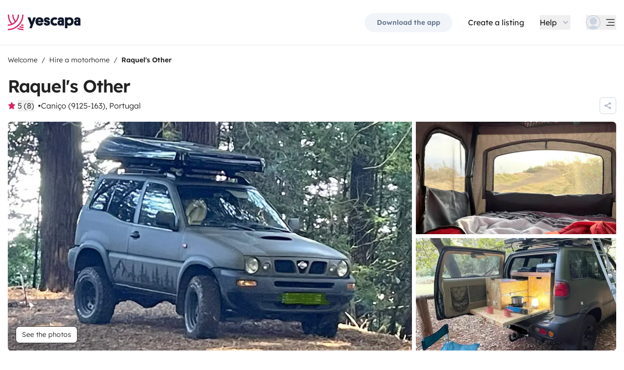

--- FILE ---
content_type: text/html;charset=utf-8
request_url: https://www.yescapa.co.uk/campers/71340
body_size: 76520
content:
<!DOCTYPE html><html  lang="en-gb"><head><meta charset="utf-8"><meta name="viewport" content="width=device-width, initial-scale=1"><title>Rent Other - Caniço - 71340 - Car Caravane Extreme - Yescapa</title><link rel="preconnect" href="https://yescapa.twic.pics"><link rel="preconnect" href="https://static.axept.io"><style>.vehicle-description--wrapper *{display:inline;text-decoration-line:none}</style><style>.app-footer-link[data-v-0b6d647d]{display:inline-block;padding-bottom:.5rem;padding-top:.5rem}.app-footer-link[data-v-0b6d647d]:hover{text-decoration-line:underline}.app-footer-link[data-v-0b6d647d]:focus-visible{border-radius:8px;z-index:10;--tw-ring-offset-shadow:var(--tw-ring-inset) 0 0 0 var(--tw-ring-offset-width) var(--tw-ring-offset-color);--tw-ring-shadow:var(--tw-ring-inset) 0 0 0 calc(2px + var(--tw-ring-offset-width)) var(--tw-ring-color);box-shadow:var(--tw-ring-offset-shadow),var(--tw-ring-shadow),var(--tw-shadow,0 0 #0000);--tw-ring-opacity:1;--tw-ring-color:rgb(59 130 246/var(--tw-ring-opacity));--tw-ring-offset-width:2px}</style><style>.ysc-map{z-index:0}.ysc-map .leaflet-control-layers-base>:not([hidden])~:not([hidden]){--tw-space-y-reverse:0;margin-bottom:calc(.5rem*var(--tw-space-y-reverse));margin-top:calc(.5rem*(1 - var(--tw-space-y-reverse)))}.ysc-map .leaflet-control-layers-base label{cursor:pointer}.ysc-map .leaflet-control-layers-base label>div{align-items:center;display:flex}.ysc-map .leaflet-control-layers-base label>div>:not([hidden])~:not([hidden]){--tw-space-x-reverse:0;margin-left:calc(.5rem*(1 - var(--tw-space-x-reverse)));margin-right:calc(.5rem*var(--tw-space-x-reverse))}.ysc-map .leaflet-control-layers-base label>div{font-family:lexend,sans-serif;font-size:1rem;line-height:1.5rem;-webkit-font-smoothing:antialiased;-moz-osx-font-smoothing:grayscale}.ysc-map .leaflet-control-layers-base .leaflet-control-layers-selector{margin-top:0;top:0}.ysc-map .leaflet-div-icon{background-color:transparent;border-style:none}.ysc-map .search-marker:after,.ysc-map .search-marker:before{border-width:1px;height:0;position:absolute;right:100%;top:50%;width:0;--tw-border-opacity:1;border-color:rgb(203 213 225/var(--tw-border-opacity));border:solid transparent;content:"";transition-duration:.15s;transition-property:color,background-color,border-color,text-decoration-color,fill,stroke,opacity,box-shadow,transform,filter,backdrop-filter;transition-timing-function:cubic-bezier(.4,0,.2,1)}.ysc-map .search-marker:after{border-color:hsla(0,0%,100%,0) #fff hsla(0,0%,100%,0) hsla(0,0%,100%,0);border-width:6px;margin-top:-6px}.ysc-map .search-marker:before{border-color:#cbd5e100;border-right-color:#cbd5e1;border-width:7px;margin-top:-7px}.ysc-map .search-marker:hover:after{border-color:rgba(136,183,213,0) #222 rgba(136,183,213,0) rgba(136,183,213,0)}.ysc-map .marked-item{--tw-bg-opacity:1;background-color:rgb(34 34 34/var(--tw-bg-opacity));--tw-text-opacity:1!important;color:rgb(255 255 255/var(--tw-text-opacity))!important}.ysc-map .marked-item:hover{--tw-bg-opacity:1;background-color:rgb(34 34 34/var(--tw-bg-opacity));--tw-text-opacity:1;color:rgb(255 255 255/var(--tw-text-opacity))}.ysc-map .marked-item:after{border-right:6px solid #222}</style><style>@media(min-width:1024px){#booking-request-widget .vc-container{left:auto;position:absolute;right:0}}</style><style>.slideshow-right-enter-active[data-v-7807e4cc]{animation:slideRightIn-7807e4cc .25s;animation-timing-function:cubic-bezier(.91,.08,.05,.97)}@keyframes slideRightIn-7807e4cc{0%{transform:translate(100%)}to{transform:translate(0)}}.slideshow-right-leave-active[data-v-7807e4cc]{animation:slideRightOut-7807e4cc .25s;animation-timing-function:cubic-bezier(.91,.08,.05,.97);inset:0;position:absolute}@keyframes slideRightOut-7807e4cc{0%{transform:translate(0)}to{transform:translate(-100%)}}.slideshow-left-enter-active[data-v-7807e4cc]{animation:slideLeftIn-7807e4cc .25s;animation-timing-function:cubic-bezier(.91,.08,.05,.97)}@keyframes slideLeftIn-7807e4cc{0%{transform:translate(-100%)}to{transform:translate(0)}}.slideshow-left-leave-active[data-v-7807e4cc]{animation:slideLeftOut-7807e4cc .25s;animation-timing-function:cubic-bezier(.91,.08,.05,.97);inset:0;position:absolute}@keyframes slideLeftOut-7807e4cc{0%{transform:translate(0)}to{transform:translate(100%)}}</style><link rel="stylesheet" href="https://d2o4h6kl409rk5.cloudfront.net/_nuxt/entry.DE-93gmq.css" crossorigin><link rel="stylesheet" href="https://d2o4h6kl409rk5.cloudfront.net/_nuxt/useBookingRequest.BHYbuxlU.css" crossorigin><link rel="stylesheet" href="https://d2o4h6kl409rk5.cloudfront.net/_nuxt/YscDetailsAction.C0Cy7DSC.css" crossorigin><link rel="stylesheet" href="https://d2o4h6kl409rk5.cloudfront.net/_nuxt/HoChat.BRunWvy1.css" crossorigin><link rel="stylesheet" href="https://d2o4h6kl409rk5.cloudfront.net/_nuxt/YscToggleGroup.D9GO7G1I.css" crossorigin><link rel="modulepreload" as="script" crossorigin href="https://d2o4h6kl409rk5.cloudfront.net/_nuxt/CJKMP897.js"><link rel="modulepreload" as="script" crossorigin href="https://d2o4h6kl409rk5.cloudfront.net/_nuxt/Ckwj-8sM.js"><link rel="modulepreload" as="script" crossorigin href="https://d2o4h6kl409rk5.cloudfront.net/_nuxt/C4WYCW0N.js"><link rel="modulepreload" as="script" crossorigin href="https://d2o4h6kl409rk5.cloudfront.net/_nuxt/DK_slu6t.js"><link rel="modulepreload" as="script" crossorigin href="https://d2o4h6kl409rk5.cloudfront.net/_nuxt/DMImQbGN.js"><link rel="modulepreload" as="script" crossorigin href="https://d2o4h6kl409rk5.cloudfront.net/_nuxt/hMA2Oe8G.js"><link rel="modulepreload" as="script" crossorigin href="https://d2o4h6kl409rk5.cloudfront.net/_nuxt/BUm8X14f.js"><link rel="modulepreload" as="script" crossorigin href="https://d2o4h6kl409rk5.cloudfront.net/_nuxt/BkSjtw-a.js"><link rel="modulepreload" as="script" crossorigin href="https://d2o4h6kl409rk5.cloudfront.net/_nuxt/BHJci0PX.js"><link rel="modulepreload" as="script" crossorigin href="https://d2o4h6kl409rk5.cloudfront.net/_nuxt/Yi-xLZS9.js"><link rel="modulepreload" as="script" crossorigin href="https://d2o4h6kl409rk5.cloudfront.net/_nuxt/CaeEGkLK.js"><link rel="modulepreload" as="script" crossorigin href="https://d2o4h6kl409rk5.cloudfront.net/_nuxt/BTvJHkJh.js"><link rel="modulepreload" as="script" crossorigin href="https://d2o4h6kl409rk5.cloudfront.net/_nuxt/wceqpekq.js"><link rel="modulepreload" as="script" crossorigin href="https://d2o4h6kl409rk5.cloudfront.net/_nuxt/SIAKf6BC.js"><link rel="modulepreload" as="script" crossorigin href="https://d2o4h6kl409rk5.cloudfront.net/_nuxt/BXOjqDN5.js"><link rel="modulepreload" as="script" crossorigin href="https://d2o4h6kl409rk5.cloudfront.net/_nuxt/B1QNYHp6.js"><link rel="modulepreload" as="script" crossorigin href="https://d2o4h6kl409rk5.cloudfront.net/_nuxt/CeMoyv0w.js"><link rel="modulepreload" as="script" crossorigin href="https://d2o4h6kl409rk5.cloudfront.net/_nuxt/DyNh60eo.js"><link rel="modulepreload" as="script" crossorigin href="https://d2o4h6kl409rk5.cloudfront.net/_nuxt/SZhZYqqb.js"><link rel="modulepreload" as="script" crossorigin href="https://d2o4h6kl409rk5.cloudfront.net/_nuxt/Cw1nlTBz.js"><link rel="modulepreload" as="script" crossorigin href="https://d2o4h6kl409rk5.cloudfront.net/_nuxt/BpHTsoaD.js"><link rel="modulepreload" as="script" crossorigin href="https://d2o4h6kl409rk5.cloudfront.net/_nuxt/Cow4yfNW.js"><link rel="modulepreload" as="script" crossorigin href="https://d2o4h6kl409rk5.cloudfront.net/_nuxt/EI4xYe4E.js"><link rel="modulepreload" as="script" crossorigin href="https://d2o4h6kl409rk5.cloudfront.net/_nuxt/BYPdvrLg.js"><link rel="modulepreload" as="script" crossorigin href="https://d2o4h6kl409rk5.cloudfront.net/_nuxt/EXnP13PA.js"><link rel="modulepreload" as="script" crossorigin href="https://d2o4h6kl409rk5.cloudfront.net/_nuxt/4qeJhxy0.js"><link rel="modulepreload" as="script" crossorigin href="https://d2o4h6kl409rk5.cloudfront.net/_nuxt/Dbhc2XTa.js"><link rel="modulepreload" as="script" crossorigin href="https://d2o4h6kl409rk5.cloudfront.net/_nuxt/Dy4HK4tB.js"><link rel="modulepreload" as="script" crossorigin href="https://d2o4h6kl409rk5.cloudfront.net/_nuxt/CO4z88fV.js"><link rel="modulepreload" as="script" crossorigin href="https://d2o4h6kl409rk5.cloudfront.net/_nuxt/BFf_RIqJ.js"><link rel="modulepreload" as="script" crossorigin href="https://d2o4h6kl409rk5.cloudfront.net/_nuxt/CjDJXQOV.js"><link rel="modulepreload" as="script" crossorigin href="https://d2o4h6kl409rk5.cloudfront.net/_nuxt/CTnfvf2U.js"><link rel="modulepreload" as="script" crossorigin href="https://d2o4h6kl409rk5.cloudfront.net/_nuxt/5ecSVEsx.js"><link rel="modulepreload" as="script" crossorigin href="https://d2o4h6kl409rk5.cloudfront.net/_nuxt/HOYV_ZAL.js"><link rel="modulepreload" as="script" crossorigin href="https://d2o4h6kl409rk5.cloudfront.net/_nuxt/BAESygTA.js"><link rel="modulepreload" as="script" crossorigin href="https://d2o4h6kl409rk5.cloudfront.net/_nuxt/D4gXZe_9.js"><link rel="modulepreload" as="script" crossorigin href="https://d2o4h6kl409rk5.cloudfront.net/_nuxt/BYjFxC46.js"><link rel="modulepreload" as="script" crossorigin href="https://d2o4h6kl409rk5.cloudfront.net/_nuxt/Ddzo971q.js"><link rel="modulepreload" as="script" crossorigin href="https://d2o4h6kl409rk5.cloudfront.net/_nuxt/DZWl4Dys.js"><link rel="modulepreload" as="script" crossorigin href="https://d2o4h6kl409rk5.cloudfront.net/_nuxt/D1VFbzTL.js"><link rel="modulepreload" as="script" crossorigin href="https://d2o4h6kl409rk5.cloudfront.net/_nuxt/DWxGthJx.js"><link rel="modulepreload" as="script" crossorigin href="https://d2o4h6kl409rk5.cloudfront.net/_nuxt/CHMLweFK.js"><link rel="modulepreload" as="script" crossorigin href="https://d2o4h6kl409rk5.cloudfront.net/_nuxt/DJWChG0H.js"><link rel="modulepreload" as="script" crossorigin href="https://d2o4h6kl409rk5.cloudfront.net/_nuxt/B8miLtSw.js"><link rel="modulepreload" as="script" crossorigin href="https://d2o4h6kl409rk5.cloudfront.net/_nuxt/Bdius2yL.js"><link rel="modulepreload" as="script" crossorigin href="https://d2o4h6kl409rk5.cloudfront.net/_nuxt/C5mM_Rrx.js"><link rel="modulepreload" as="script" crossorigin href="https://d2o4h6kl409rk5.cloudfront.net/_nuxt/iIR1IPAz.js"><link rel="modulepreload" as="script" crossorigin href="https://d2o4h6kl409rk5.cloudfront.net/_nuxt/BzW6PF30.js"><link rel="modulepreload" as="script" crossorigin href="https://d2o4h6kl409rk5.cloudfront.net/_nuxt/BVvirhSj.js"><link rel="modulepreload" as="script" crossorigin href="https://d2o4h6kl409rk5.cloudfront.net/_nuxt/vxwK6K_9.js"><link rel="modulepreload" as="script" crossorigin href="https://d2o4h6kl409rk5.cloudfront.net/_nuxt/Dmo8czW5.js"><link rel="modulepreload" as="script" crossorigin href="https://d2o4h6kl409rk5.cloudfront.net/_nuxt/C9az_wj1.js"><link rel="modulepreload" as="script" crossorigin href="https://d2o4h6kl409rk5.cloudfront.net/_nuxt/CybywM5O.js"><link rel="modulepreload" as="script" crossorigin href="https://d2o4h6kl409rk5.cloudfront.net/_nuxt/Beoo82-i.js"><link rel="modulepreload" as="script" crossorigin href="https://d2o4h6kl409rk5.cloudfront.net/_nuxt/DCunKK_-.js"><link rel="modulepreload" as="script" crossorigin href="https://d2o4h6kl409rk5.cloudfront.net/_nuxt/CraV4ayM.js"><link rel="modulepreload" as="script" crossorigin href="https://d2o4h6kl409rk5.cloudfront.net/_nuxt/DX5ECJC3.js"><link rel="modulepreload" as="script" crossorigin href="https://d2o4h6kl409rk5.cloudfront.net/_nuxt/C48-NjzH.js"><link rel="modulepreload" as="script" crossorigin href="https://d2o4h6kl409rk5.cloudfront.net/_nuxt/C0HibiG3.js"><link rel="modulepreload" as="script" crossorigin href="https://d2o4h6kl409rk5.cloudfront.net/_nuxt/CpKxq9hn.js"><link rel="modulepreload" as="script" crossorigin href="https://d2o4h6kl409rk5.cloudfront.net/_nuxt/BjtBTMAS.js"><link rel="preload" as="fetch" fetchpriority="low" crossorigin="anonymous" href="https://d2o4h6kl409rk5.cloudfront.net/_nuxt/builds/meta/2d8f4611-5ff7-4f60-b02a-68b450402d19.json"><link rel="dns-prefetch" href="https://yescapa.twic.pics"><link rel="dns-prefetch" href="https://static.axept.io"><link rel="prefetch" as="image" type="image/svg+xml" href="https://d2o4h6kl409rk5.cloudfront.net/_nuxt/ancv.B9NpWYP_.svg"><link rel="prefetch" as="image" type="image/svg+xml" href="https://d2o4h6kl409rk5.cloudfront.net/_nuxt/floa4x.bsynSQbg.svg"><link rel="prefetch" as="image" type="image/svg+xml" href="https://d2o4h6kl409rk5.cloudfront.net/_nuxt/mbway.D7-uR8mr.svg"><link rel="prefetch" as="image" type="image/svg+xml" href="https://d2o4h6kl409rk5.cloudfront.net/_nuxt/t6-beach.D87OQUq5.svg"><meta property="name" content="Yescapa"><meta property="author" content="Yescapa"><meta property="og:site_name" content="Yescapa"><meta property="og:type" content="website"><meta property="fb:app_id" content="1499569560335845"><meta property="og:locale" content="en-gb"><meta name="twitter:card" content="summary_large_image"><meta name="twitter:site" content="@Yescapa"><meta name="twitter:creator" content="Yescapa"><meta property="og:image" content="https://yescapa.twic.pics/rental/picture/78011ab2-2e96-459b-8cbf-374dbfa30a75_1762012671?twic=v1/cover=1200x630"><meta name="twitter:image" content="https://yescapa.twic.pics/rental/picture/78011ab2-2e96-459b-8cbf-374dbfa30a75_1762012671?twic=v1/cover=1200x630"><link rel="icon" type="image/x-icon" href="/icon.png"><script type="application/ld+json" children="{&quot;@context&quot;:&quot;https://schema.org&quot;,&quot;@type&quot;:&quot;Product&quot;,&quot;name&quot;:&quot;Yescapa&quot;,&quot;image&quot;:&quot;https://yescapa.twic.pics/library/media/pictures/frontend/sharing-preview.png?twic=v1/cover=1200x630&quot;,&quot;description&quot;:&quot;Europe’s #1 platform for private vehicle type (plural) hire. From 40/day. Flexible payment options. Comprehensive insurance included.&quot;,&quot;aggregateRating&quot;:{&quot;@type&quot;:&quot;AggregateRating&quot;,&quot;bestRating&quot;:5,&quot;worstRating&quot;:0,&quot;ratingValue&quot;:4.9,&quot;reviewCount&quot;:371178}}"></script><script type="application/ld+json" children="{&quot;@context&quot;:&quot;https://schema.org&quot;,&quot;@type&quot;:&quot;Organization&quot;,&quot;name&quot;:&quot;Yescapa&quot;,&quot;url&quot;:&quot;https://www.yescapa.co.uk&quot;,&quot;logo&quot;:&quot;/icon.png&quot;,&quot;description&quot;:&quot;Campervan and motorhome hire marketplace&quot;,&quot;sameAs&quot;:[&quot;https://twitter.com/Yescapa&quot;,&quot;https://www.facebook.com/yescapagb&quot;,&quot;https://www.instagram.com/yescapa/&quot;,&quot;https://www.pinterest.com/yescapa/&quot;,null],&quot;contactPoint&quot;:[{&quot;@type&quot;:&quot;ContactPoint&quot;,&quot;telephone&quot;:&quot;+44 (0) 20 3695 3852&quot;,&quot;contactType&quot;:&quot;customer service&quot;}]}"></script><script type="application/ld+json" children="{&quot;@context&quot;:&quot;https://schema.org&quot;,&quot;@type&quot;:&quot;WebSite&quot;,&quot;name&quot;:&quot;Yescapa&quot;,&quot;url&quot;:&quot;https://www.yescapa.co.uk&quot;}"></script><meta property="og:url" content="https://www.yescapa.co.uk/campers/71340"><link rel="canonical" href="https://www.yescapa.co.uk/campers/71340" data-hid="canonical"><meta name="description" content="
About this space

Come discover our island in this house on wheels. Drive all over the island and sleep either by the sea or in the mountains to watch the sunrise or sunset.

You can go hiking, our levadas, extreme activities in the mountains or sea activities. If you are a nature lover, enjoy unique landscapes that surround your bed.

The space

This house on wheels has a tent, made with fiberglass which gives it thermal insulation, for two people with 2 sleeping bags and several windows. At the back of the car there is a tank with 35 liters of water and a dining area with a table and two chairs. It also has a refrigerator and kitchen utensils (plates, cutlery, pot, frying pan, mugs, etc.) and a stove with gas bottles. Bath towels, hand and dish towels, tissues and toilet paper are also available.&nbsp;To take a shower, you will find a shower on all the beaches around the island and a free toilet.

It also has a free Wi-Fi connection

Minimum age 23 years or 3 years of driving license.
&nbsp;&nbsp;&nbsp;&nbsp;&nbsp;&nbsp;&nbsp;&nbsp;&nbsp;&nbsp;&nbsp;&nbsp;&nbsp;&nbsp;&nbsp;&nbsp;&nbsp;&nbsp;&nbsp;&nbsp;&nbsp;&nbsp;&nbsp;&nbsp;&nbsp;&nbsp;&nbsp;&nbsp;
Delivery and collection service at the airport or elsewhere for €30 to start your holiday hassle-free.
Please let me know your preference as soon as possible as this service is subject to availability.

We also rent SURF boards €20 per day."><meta name="twitter:title" content="Rent Other - Caniço - 71340 - Car Caravane Extreme"><meta property="og:title" content="Rent Other - Caniço - 71340 - Car Caravane Extreme"><meta name="twitter:description" content="
About this space

Come discover our island in this house on wheels. Drive all over the island and sleep either by the sea or in the mountains to watch the sunrise or sunset.

You can go hiking, our levadas, extreme activities in the mountains or sea activities. If you are a nature lover, enjoy unique landscapes that surround your bed.

The space

This house on wheels has a tent, made with fiberglass which gives it thermal insulation, for two people with 2 sleeping bags and several windows. At the back of the car there is a tank with 35 liters of water and a dining area with a table and two chairs. It also has a refrigerator and kitchen utensils (plates, cutlery, pot, frying pan, mugs, etc.) and a stove with gas bottles. Bath towels, hand and dish towels, tissues and toilet paper are also available.&nbsp;To take a shower, you will find a shower on all the beaches around the island and a free toilet.

It also has a free Wi-Fi connection

Minimum age 23 years or 3 years of driving license.
&nbsp;&nbsp;&nbsp;&nbsp;&nbsp;&nbsp;&nbsp;&nbsp;&nbsp;&nbsp;&nbsp;&nbsp;&nbsp;&nbsp;&nbsp;&nbsp;&nbsp;&nbsp;&nbsp;&nbsp;&nbsp;&nbsp;&nbsp;&nbsp;&nbsp;&nbsp;&nbsp;&nbsp;
Delivery and collection service at the airport or elsewhere for €30 to start your holiday hassle-free.
Please let me know your preference as soon as possible as this service is subject to availability.

We also rent SURF boards €20 per day."><meta property="og:description" content="
About this space

Come discover our island in this house on wheels. Drive all over the island and sleep either by the sea or in the mountains to watch the sunrise or sunset.

You can go hiking, our levadas, extreme activities in the mountains or sea activities. If you are a nature lover, enjoy unique landscapes that surround your bed.

The space

This house on wheels has a tent, made with fiberglass which gives it thermal insulation, for two people with 2 sleeping bags and several windows. At the back of the car there is a tank with 35 liters of water and a dining area with a table and two chairs. It also has a refrigerator and kitchen utensils (plates, cutlery, pot, frying pan, mugs, etc.) and a stove with gas bottles. Bath towels, hand and dish towels, tissues and toilet paper are also available.&nbsp;To take a shower, you will find a shower on all the beaches around the island and a free toilet.

It also has a free Wi-Fi connection

Minimum age 23 years or 3 years of driving license.
&nbsp;&nbsp;&nbsp;&nbsp;&nbsp;&nbsp;&nbsp;&nbsp;&nbsp;&nbsp;&nbsp;&nbsp;&nbsp;&nbsp;&nbsp;&nbsp;&nbsp;&nbsp;&nbsp;&nbsp;&nbsp;&nbsp;&nbsp;&nbsp;&nbsp;&nbsp;&nbsp;&nbsp;
Delivery and collection service at the airport or elsewhere for €30 to start your holiday hassle-free.
Please let me know your preference as soon as possible as this service is subject to availability.

We also rent SURF boards €20 per day."><link data-hid="rel-alternate-ca"><link data-hid="rel-alternate-de"><link data-hid="rel-alternate-de-at"><link data-hid="rel-alternate-de-ch"><link data-hid="rel-alternate-en"><link data-hid="rel-alternate-en-gb"><link data-hid="rel-alternate-en-ie"><link data-hid="rel-alternate-es"><link data-hid="rel-alternate-fr"><link data-hid="rel-alternate-fr-be"><link data-hid="rel-alternate-fr-ch"><link data-hid="rel-alternate-it"><link data-hid="rel-alternate-it-ch"><link data-hid="rel-alternate-nl"><link data-hid="rel-alternate-nl-be"><link data-hid="rel-alternate-pt-pt"><link data-hid="rel-alternate-undefined"><script type="application/ld+json" children="{&quot;@context&quot;:&quot;https://schema.org&quot;,&quot;@type&quot;:&quot;Product&quot;,&quot;additionalType&quot;:&quot;http://www.productontology.org/doc/Recreational_vehicle&quot;,&quot;name&quot;:&quot;Car Caravane Extreme&quot;,&quot;sku&quot;:&quot;71340&quot;,&quot;image&quot;:&quot;https://yescapa.twic.pics/rental/picture/78011ab2-2e96-459b-8cbf-374dbfa30a75_1762012671?twic=v1/cover=1200x630&quot;,&quot;description&quot;:&quot; Raquel's Other &quot;,&quot;brand&quot;:&quot;Car Caravane&quot;,&quot;offers&quot;:{&quot;@type&quot;:&quot;Offer&quot;,&quot;price&quot;:100,&quot;priceCurrency&quot;:&quot;EUR&quot;,&quot;businessFunction&quot;:&quot;http://purl.org/goodrelations/v1#LeaseOut&quot;,&quot;availability&quot;:&quot;http://schema.org/InStock&quot;,&quot;availableDeliveryMethod&quot;:&quot;http://purl.org/goodrelations/v1#DeliveryModePickUp&quot;},&quot;aggregateRating&quot;:{&quot;@type&quot;:&quot;AggregateRating&quot;,&quot;bestRating&quot;:5,&quot;worstRating&quot;:0,&quot;ratingValue&quot;:5,&quot;reviewCount&quot;:8}}"></script><script type="module" src="https://d2o4h6kl409rk5.cloudfront.net/_nuxt/CJKMP897.js" crossorigin></script><meta name="sentry-trace" content="769cca0b52d25440fa41c7bcb2cdd434-776f8bcb043a2568-0"/>
<meta name="baggage" content="sentry-environment=production,sentry-release=11.0.0,sentry-public_key=ef2be1efda0e49118caeb859d4d4b823,sentry-trace_id=769cca0b52d25440fa41c7bcb2cdd434,sentry-org_id=16170,sentry-sampled=false,sentry-sample_rand=0.5247143278240463,sentry-sample_rate=0.01"/></head><body><!--teleport start anchor--><!----><!----><!----><!--teleport anchor--><div id="__nuxt"><div><div><div style="transition:opacity 350ms, transform 600ms ease-in;transform:scaleX(0%);" class="opacity-0 h-1 fixed top-0 right-0 left-0 pointer-events-none w-auto bg-gradient-to-r from-peacock-400 from-80% to-transparent z-50 origin-left"></div><!----><!----><header class="relative bg-white py-2.5 md:py-5"><div class="container grid-cols-[auto_1fr] grid content-center items-center gap-x-4 gap-y-2 md:gap-x-8"><a href="/" class="focus-visible:focus inline-block rounded md:py-2.5 col-start-1 row-start-1"><img src="data:image/svg+xml,%3csvg%20xmlns=&#39;http://www.w3.org/2000/svg&#39;%20width=&#39;260&#39;%20height=&#39;56&#39;%20fill=&#39;none&#39;%3e%3cg%20clip-path=&#39;url(%23a)&#39;%3e%3cpath%20fill=&#39;%23D92465&#39;%20d=&#39;M55.922%2043.597a43.44%2043.44%200%200%201-12.345-1.779%2062.094%2062.094%200%200%201-3.689%203.544%2047.878%2047.878%200%200%200%2016.034%202.745v-4.51ZM55.922%2051.559c-6.749%200-13.195-1.3-19.1-3.666a59.73%2059.73%200%200%201-4.255%203%2055.64%2055.64%200%200%200%2023.357%205.105v-4.442l-.002.003ZM55.922%2035.772c-2.324%200-4.597-.223-6.798-.648a60.322%2060.322%200%200%201-3.014%203.877c3.14.791%206.427%201.21%209.812%201.21V35.77v.002ZM55.922%200H51.49a51.385%2051.385%200%200%201-11.238%2032.15%2051.898%2051.898%200%200%201-3.007%203.453%2051.86%2051.86%200%200%201-9.28%207.697A51.194%2051.194%200%200%201%20.002%2051.56v4.441c10.185%200%2019.734-2.727%2027.958-7.492.222-.128.44-.26.66-.39.134-.082.27-.16.407-.242.37-.225.735-.453%201.098-.686.102-.066.202-.135.305-.201.262-.171.525-.342.785-.517.145-.099.288-.2.431-.297.188-.13.38-.26.566-.392a56.314%2056.314%200%200%200%2010.036-9.09l.147-.173c.235-.274.47-.55.7-.827l.295-.362c.169-.207.337-.414.504-.626.109-.137.215-.276.322-.412.098-.129.199-.253.297-.38h-.005A55.853%2055.853%200%200%200%2055.922%200Z&#39;/%3e%3cpath%20fill=&#39;%23D92465&#39;%20d=&#39;M18.68%2035.6a40.273%2040.273%200%200%200%209.281-6.743%2040.604%2040.604%200%200%200%203.01-3.262A40.076%2040.076%200%200%200%2040.155%200H35.72a35.643%2035.643%200%200%201-7.761%2022.261A35.654%2035.654%200%200%201%2020.2%200h-4.435c0%209.723%203.447%2018.64%209.184%2025.595a35.794%2035.794%200%200%201-9.28%206.558A51.394%2051.394%200%200%201%204.433%200H0v.026C.006%2012.76%204.258%2024.5%2011.413%2033.906A35.617%2035.617%200%200%201%200%2035.772v4.441a39.998%2039.998%200%200%200%2018.68-4.61V35.6Z&#39;/%3e%3cpath%20fill=&#39;%230F172A&#39;%20d=&#39;m85.81%2048.784%2014.336-38.655h-8.905l-5.43%2015.627-5.484-15.627h-9.609l10.643%2027.55-3.964%2011.105h8.416-.002ZM127.187%2027.551c.162-1.47.109-2.505.109-3.375%200-8.712-5.375-14.536-14.28-14.536-8.904%200-14.279%206.478-14.279%2015.19%200%209.31%206.081%2014.917%2014.933%2014.917%207.276%200%2011.022-3.866%2012.65-7.241l-6.678-3.92c-1.031%201.688-2.824%203.43-5.919%203.43-3.422%200-5.539-1.688-5.919-4.465h19.385-.002Zm-14.171-10.616c3.204%200%204.995%202.069%205.213%204.465h-10.207c.218-2.34%201.955-4.465%204.994-4.465ZM137.383%2018.187c0-1.088.813-1.797%202.118-1.797%201.737%200%202.552%201.087%202.606%202.832h7.98c0-6.697-4.234-9.473-10.424-9.473-6.19%200-10.534%203.43-10.534%209.092%200%204.356%201.9%207.35%206.19%208.821%201.52.49%202.498.763%204.399%201.144%201.791.38%202.389.872%202.389%202.122%200%201.144-1.031%201.798-2.498%201.798-2.226%200-2.715-1.58-2.661-3.048h-8.307c-.272%205.063%202.335%209.962%2010.86%209.962%205.81%200%2011.075-2.83%2011.075-9.637%200-5.282-2.279-7.569-7.329-9.037-1.031-.272-2.28-.49-3.529-.763-1.575-.327-2.335-.981-2.335-2.014v-.002ZM167.492%2031.854c-3.422%200-6.517-2.614-6.517-7.133%200-4.082%202.335-7.186%206.461-7.186%202.389%200%203.964%201.088%204.886%201.907l4.832-6.207c-1.793-1.633-4.888-3.593-9.827-3.593-8.742%200-15.039%206.643-15.039%2015.135s5.81%2014.972%2015.148%2014.972c4.67%200%207.927-1.96%209.72-3.593l-4.832-6.207c-.922.817-2.444%201.907-4.832%201.907v-.002ZM177.319%2029.62c0%206.26%204.505%209.963%2010.153%209.963%202.768%200%204.615-.654%205.972-1.905v1.58h7.168V21.182c0-6.534-2.389-11.38-11.511-11.38-7.168%200-10.534%203.54-10.696%209.42h8.09c0-1.144.542-2.505%202.661-2.505%202.12%200%202.824%201.47%202.824%203.157v1.197c-.815-.49-2.388-1.035-4.779-1.035-6.081%200-9.882%203.758-9.882%209.582v.002Zm8.198-.218c0-1.906%201.357-3.212%203.257-3.212%201.9%200%203.366%201.252%203.366%203.212%200%201.96-1.411%203.266-3.313%203.266-1.901%200-3.312-1.361-3.312-3.266h.002ZM212.426%2024.721c0-4.191%202.444-7.295%206.787-7.295%204.344%200%206.788%203.104%206.788%207.295%200%204.192-2.389%207.242-6.732%207.242-4.344%200-6.841-3.048-6.841-7.242h-.002Zm.271%2013.175c1.52%201.035%204.072%201.851%207.112%201.851%209.338%200%2014.877-6.752%2014.877-15.135S229.147%209.64%20220.244%209.64c-4.29%200-6.787%201.306-8.089%202.34v-1.85h-8.199v38.654h8.743V37.896h-.002ZM236.227%2029.62c0%206.26%204.506%209.963%2010.154%209.963%202.768%200%204.614-.654%205.972-1.905v1.58h7.167V21.182c0-6.534-2.388-11.38-11.511-11.38-7.167%200-10.533%203.54-10.696%209.42h8.09c0-1.144.542-2.505%202.659-2.505%202.118%200%202.824%201.47%202.824%203.157v1.197c-.815-.49-2.388-1.035-4.779-1.035-6.081%200-9.882%203.758-9.882%209.582l.002.002Zm8.198-.218c0-1.906%201.358-3.212%203.258-3.212%201.899%200%203.366%201.252%203.366%203.212%200%201.96-1.411%203.266-3.313%203.266-1.902%200-3.313-1.361-3.313-3.266h.002Z&#39;/%3e%3c/g%3e%3cdefs%3e%3cclipPath%20id=&#39;a&#39;%3e%3cpath%20fill=&#39;%23fff&#39;%20d=&#39;M0%200h259.52v56H0z&#39;/%3e%3c/clipPath%3e%3c/defs%3e%3c/svg%3e" alt="Yescapa" width="148" height="32" class="h-6 w-auto md:h-8"></a><!----><div class="col-start-2 row-start-1"><!--[--><div class="flex items-center justify-end space-x-1 sm:space-x-3 md:space-x-6 xl:space-x-8 xl:font-semibold"><a href="/get-apps" class="hidden sm:btn sm:btn-small sm:btn-tertiary sm:block sm:text-xs sm:px-6 md:text-sm" id="get-apps">Download the app</a><a id="rent-your-vehicle" class="hidden sm:font-normal sm:text-black sm:text-sm sm:block md:text-base">Create a listing</a><div class="flex-col relative flex items-center hidden xl:block"><button type="button" class="text-black inline-flex items-center space-x-2 font-normal"><!--[--><div class="flex h-[30px] items-center"><span class="block">Help</span></div><!--]--><!--[--><svg viewbox="0 0 24 24" fill="none" xmlns="http://www.w3.org/2000/svg" class="h-5 w-5 text-gray-400 transition-transform duration-200"><path d="M17.749 8.757a.841.841 0 0 0-1.208 0l-4.418 4.504a.17.17 0 0 1-.247 0L7.458 8.757a.84.84 0 0 0-1.208 0 .887.887 0 0 0 0 1.235l5.146 5.248c.158.166.376.26.603.26a.835.835 0 0 0 .604-.26l5.146-5.248a.88.88 0 0 0 0-1.235Z" fill="currentColor"></path></svg><!--]--></button><div class="bottom-auto top-full right-0 w-max mt-10 absolute z-[60] overflow-hidden rounded border border-gray-100 bg-white shadow-2xl" style="display:none;"><!--[--><div class="p-2"><nav><!--[--><a href="/travelers/hit-the-road" class="focus-visible:ring-pink-300 hover:bg-pink-50 focus-visible:bg-pink-50 group relative flex w-full items-center rounded p-2 pr-14 font-light transition-colors focus-visible:z-10 focus-visible:ring-2 focus-visible:ring-offset-2"><span class="bg-pink-50 mr-4 rounded p-4"><svg viewbox="0 0 24 24" fill="none" xmlns="http://www.w3.org/2000/svg" class="text-pink-700 h-6 w-6"><path d="M11.9998 22.2071C17.6331 22.2071 22.1998 17.6404 22.1998 12.0071C22.1998 6.37382 17.6331 1.80713 11.9998 1.80713C6.3665 1.80713 1.7998 6.37382 1.7998 12.0071C1.7998 17.6404 6.3665 22.2071 11.9998 22.2071Z" stroke="currentColor" stroke-width="1.5" stroke-linecap="round" stroke-linejoin="round"></path><path d="M5.65303 19.986L6.5597 15.4073H7.5389C7.74569 15.408 7.94985 15.3609 8.13544 15.2697C8.32102 15.1785 8.48302 15.0456 8.60877 14.8814C8.7383 14.721 8.82801 14.5323 8.87056 14.3306C8.91311 14.1288 8.90728 13.9199 8.85357 13.7209L8.17357 11.0009C8.10231 10.706 7.93387 10.4437 7.69539 10.2562C7.45691 10.0687 7.16226 9.96694 6.8589 9.96729H2.02637" stroke="currentColor" stroke-width="1.5" stroke-linecap="round" stroke-linejoin="round"></path><path d="M20.1606 5.88721H16.4614C16.158 5.88686 15.8634 5.98863 15.6249 6.17613C15.3864 6.36363 15.218 6.62593 15.1467 6.92081L14.4667 9.64081C14.4142 9.84054 14.4099 10.0499 14.454 10.2516C14.4981 10.4534 14.5895 10.6418 14.7206 10.8013C14.8463 10.9655 15.0083 11.0984 15.1939 11.1896C15.3795 11.2808 15.5836 11.3279 15.7904 11.3272H17.223L17.9302 15.6339C17.9832 15.9479 18.1448 16.2333 18.3867 16.4404C18.6286 16.6475 18.9355 16.7632 19.2539 16.7672H21.0672" stroke="currentColor" stroke-width="1.5" stroke-linecap="round" stroke-linejoin="round"></path></svg></span><div class="flex flex-col justify-between text-left"><span class="block font-semibold text-peacock-700">Take the road</span><span class="block text-sm text-gray-500">Enjoy a unique motorhome experience</span></div><svg viewbox="0 0 24 24" fill="none" xmlns="http://www.w3.org/2000/svg" class="absolute right-4 hidden h-6 w-6 transition-opacity group-hover:block"><path d="M18 12.018c0 .345-.15.672-.407.9l-5.596 4.92a.721.721 0 0 1-.95-1.082l4.322-3.8a.125.125 0 0 0-.082-.218H6.72a.72.72 0 1 1 0-1.44h8.564a.126.126 0 0 0 .083-.219L11.045 7.28a.72.72 0 1 1 .95-1.08l5.597 4.918c.259.228.407.556.408.9Z" fill="currentColor"></path></svg></a><a href="/rent-my-motorhome" class="focus-visible:ring-gray-300 hover:bg-gray-50 focus-visible:bg-gray-50 group relative flex w-full items-center rounded p-2 pr-14 font-light transition-colors focus-visible:z-10 focus-visible:ring-2 focus-visible:ring-offset-2"><span class="bg-gray-50 mr-4 rounded p-4"><svg viewbox="0 0 24 24" fill="none" xmlns="http://www.w3.org/2000/svg" class="text-current h-6 w-6"><path clip-rule="evenodd" d="M17.25 19.5a1.5 1.5 0 1 0 3 0 1.5 1.5 0 0 0-3 0ZM3.75 19.5a1.5 1.5 0 1 0 3 0 1.5 1.5 0 0 0-3 0Z" stroke="currentColor" stroke-width="1.5" stroke-linecap="round" stroke-linejoin="round"></path><path d="M20.25 19.5h1.5a1.5 1.5 0 0 0 1.5-1.5v-3c0-.488-.152-.963-.436-1.36L19.5 9h-5.25v10.5M23.25 15h-9M14.25 19.5V12H.75v6a1.5 1.5 0 0 0 1.5 1.5h1.5M17.25 19.5H6.75" stroke="currentColor" stroke-width="1.5" stroke-linecap="round" stroke-linejoin="round"></path><path clip-rule="evenodd" d="M23.25 6a3 3 0 0 1-3 3h-6v3H.75V6a3 3 0 0 1 3-3h16.5a3 3 0 0 1 3 3Z" stroke="currentColor" stroke-width="1.5" stroke-linecap="round" stroke-linejoin="round"></path><path d="M20.25 6h-1.5M12.75 6h-9" stroke="currentColor" stroke-width="1.5" stroke-linecap="round" stroke-linejoin="round"></path></svg></span><div class="flex flex-col justify-between text-left"><span class="block font-semibold text-peacock-700">Vehicle owner?</span><span class="block text-sm text-gray-500">How to make the most of your vehicle with Yescapa</span></div><svg viewbox="0 0 24 24" fill="none" xmlns="http://www.w3.org/2000/svg" class="absolute right-4 hidden h-6 w-6 transition-opacity group-hover:block"><path d="M18 12.018c0 .345-.15.672-.407.9l-5.596 4.92a.721.721 0 0 1-.95-1.082l4.322-3.8a.125.125 0 0 0-.082-.218H6.72a.72.72 0 1 1 0-1.44h8.564a.126.126 0 0 0 .083-.219L11.045 7.28a.72.72 0 1 1 .95-1.08l5.597 4.918c.259.228.407.556.408.9Z" fill="currentColor"></path></svg></a><a href="/how-yescapa-works" class="focus-visible:ring-peacock-300 hover:bg-peacock-50 focus-visible:bg-peacock-50 group relative flex w-full items-center rounded p-2 pr-14 font-light transition-colors focus-visible:z-10 focus-visible:ring-2 focus-visible:ring-offset-2"><span class="bg-peacock-50 mr-4 rounded p-4"><svg xmlns="http://www.w3.org/2000/svg" viewbox="0 0 24 24" fill="none" class="text-peacock-700 h-6 w-6"><path fill="currentColor" d="M23.998 18.684a18.67 18.67 0 0 1-5.298-.762 26.667 26.667 0 0 1-1.583 1.519 20.574 20.574 0 0 0 6.881 1.176v-1.933ZM24 22.095c-2.897 0-5.664-.557-8.198-1.57-.59.454-1.198.883-1.826 1.286A23.908 23.908 0 0 0 24 23.998v-1.904.001ZM24 15.33c-.998 0-1.974-.095-2.918-.277a25.85 25.85 0 0 1-1.293 1.661c1.347.34 2.758.519 4.21.519v-1.904.001ZM23.998 0h-1.902c0 5.211-1.806 10-4.823 13.778a22.25 22.25 0 0 1-7.1 5.84A21.997 21.997 0 0 1 0 22.098V24c4.371 0 8.47-1.169 12-3.21l.282-.168.175-.104c.159-.096.315-.194.47-.294.045-.028.088-.057.132-.086.113-.073.225-.146.337-.222l.185-.127c.08-.056.163-.11.243-.168a24.156 24.156 0 0 0 4.307-3.895l.063-.074c.101-.118.202-.236.3-.355l.127-.155c.072-.088.145-.177.216-.268l.139-.177.127-.163H19.1A23.894 23.894 0 0 0 24 .003V0Z"></path><path fill="currentColor" d="M8.015 15.257a17.284 17.284 0 0 0 5.275-4.288A17.161 17.161 0 0 0 17.23 0h-1.903c0 3.606-1.246 6.922-3.33 9.54A15.266 15.266 0 0 1 8.667 0H6.763c0 4.167 1.48 7.988 3.942 10.969a15.36 15.36 0 0 1-3.983 2.81A22.005 22.005 0 0 1 1.902 0H-.001v.011a23.901 23.901 0 0 0 4.898 14.52c-1.538.519-3.185.8-4.898.8v1.904a17.186 17.186 0 0 0 8.017-1.976v-.002Z"></path></svg></span><div class="flex flex-col justify-between text-left"><span class="block font-semibold text-peacock-700">How it works?</span><span class="block text-sm text-gray-500">Discover step by step how we work</span></div><svg viewbox="0 0 24 24" fill="none" xmlns="http://www.w3.org/2000/svg" class="absolute right-4 hidden h-6 w-6 transition-opacity group-hover:block"><path d="M18 12.018c0 .345-.15.672-.407.9l-5.596 4.92a.721.721 0 0 1-.95-1.082l4.322-3.8a.125.125 0 0 0-.082-.218H6.72a.72.72 0 1 1 0-1.44h8.564a.126.126 0 0 0 .083-.219L11.045 7.28a.72.72 0 1 1 .95-1.08l5.597 4.918c.259.228.407.556.408.9Z" fill="currentColor"></path></svg></a><!--]--></nav><a href="https://www.yescapa.co.uk/help/" rel="noopener noreferrer" class="focus-visible:ring-yellow-300 group relative flex w-full items-center rounded p-2 pr-14 font-light transition-colors hover:bg-yellow-50 focus-visible:z-10 focus-visible:bg-yellow-50 focus-visible:ring-2 focus-visible:ring-offset-2"><span class="mr-4 rounded bg-yellow-50 p-4"><svg viewbox="0 0 24 24" fill="none" xmlns="http://www.w3.org/2000/svg" class="h-6 w-6 text-yellow-700"><path d="M8 11.75a3.75 3.75 0 1 0 7.5 0 3.75 3.75 0 0 0-7.5 0ZM16.87 20.051l-4.59-4.59M15.46 12.28l4.59 4.589M3.45 16.869l4.59-4.59M11.22 15.462l-4.59 4.589M6.63 3.45l4.59 4.589M8.04 11.221l-4.59-4.59M20.05 6.631l-4.59 4.59M12.28 8.039l4.59-4.589" stroke="currentColor" stroke-width="1.5" stroke-linecap="round" stroke-linejoin="round"></path><path d="M2 11.75a9.75 9.75 0 1 0 19.5 0 9.75 9.75 0 0 0-19.5 0Z" stroke="currentColor" stroke-width="1.5" stroke-linecap="round" stroke-linejoin="round"></path></svg></span><div class="flex flex-col justify-between text-left"><span class="block font-semibold text-peacock-700">Help Centre</span><span class="block text-sm text-gray-500">Find the answers to my questions</span></div><svg viewbox="0 0 24 24" fill="none" xmlns="http://www.w3.org/2000/svg" class="opacity absolute right-4 hidden h-6 w-6 text-gray-current transition group-hover:block"><path d="M18 12.018c0 .345-.15.672-.407.9l-5.596 4.92a.721.721 0 0 1-.95-1.082l4.322-3.8a.125.125 0 0 0-.082-.218H6.72a.72.72 0 1 1 0-1.44h8.564a.126.126 0 0 0 .083-.219L11.045 7.28a.72.72 0 1 1 .95-1.08l5.597 4.918c.259.228.407.556.408.9Z" fill="currentColor"></path></svg></a></div><!--]--></div></div><div class="xl:hidden"><button type="button" class="p-2 -mr-2 inline-flex items-center space-x-2" aria-label="Menu"><div class="relative inline-block leading-none" style="font-size:0px;"><div class="inline-block overflow-hidden rounded-full"><img src="data:image/svg+xml,%3csvg%20width=&#39;32&#39;%20height=&#39;32&#39;%20viewBox=&#39;0%200%2032%2032&#39;%20fill=&#39;none&#39;%20xmlns=&#39;http://www.w3.org/2000/svg&#39;%3e%3cg%20clip-path=&#39;url(%23clip0_32371_3565)&#39;%3e%3cg%20clip-path=&#39;url(%23clip1_32371_3565)&#39;%3e%3cpath%20d=&#39;M9%2013C9%2013.9193%209.18106%2014.8295%209.53284%2015.6788C9.88463%2016.5281%2010.4002%2017.2997%2011.0503%2017.9497C11.7003%2018.5998%2012.4719%2019.1154%2013.3212%2019.4672C14.1705%2019.8189%2015.0807%2020%2016%2020C16.9193%2020%2017.8295%2019.8189%2018.6788%2019.4672C19.5281%2019.1154%2020.2997%2018.5998%2020.9497%2017.9497C21.5998%2017.2997%2022.1154%2016.5281%2022.4672%2015.6788C22.8189%2014.8295%2023%2013.9193%2023%2013C23%2012.0807%2022.8189%2011.1705%2022.4672%2010.3212C22.1154%209.47194%2021.5998%208.70026%2020.9497%208.05025C20.2997%207.40024%2019.5281%206.88463%2018.6788%206.53284C17.8295%206.18106%2016.9193%206%2016%206C15.0807%206%2014.1705%206.18106%2013.3212%206.53284C12.4719%206.88463%2011.7003%207.40024%2011.0503%208.05025C10.4002%208.70026%209.88463%209.47194%209.53284%2010.3212C9.18106%2011.1705%209%2012.0807%209%2013Z&#39;%20fill=&#39;%23CBD5E1&#39;%20stroke=&#39;%23CBD5E1&#39;%20stroke-width=&#39;2&#39;%20stroke-linecap=&#39;round&#39;%20stroke-linejoin=&#39;round&#39;/%3e%3cpath%20d=&#39;M25.2174%2027.8347C24.0097%2026.6194%2022.5736%2025.6549%2020.9917%2024.9968C19.4098%2024.3386%2017.7134%2023.9998%2016%2023.9998C14.2867%2023.9998%2012.5903%2024.3386%2011.0084%2024.9968C9.42654%2025.6549%207.99042%2026.6194%206.78271%2027.8347&#39;%20fill=&#39;%23CBD5E1&#39;/%3e%3cpath%20d=&#39;M25.2174%2027.8347C24.0097%2026.6194%2022.5736%2025.6549%2020.9917%2024.9968C19.4098%2024.3386%2017.7134%2023.9998%2016%2023.9998C14.2867%2023.9998%2012.5903%2024.3386%2011.0084%2024.9968C9.42654%2025.6549%207.99042%2026.6194%206.78271%2027.8347&#39;%20stroke=&#39;%23CBD5E1&#39;%20stroke-width=&#39;2&#39;%20stroke-linecap=&#39;round&#39;%20stroke-linejoin=&#39;round&#39;/%3e%3cpath%20d=&#39;M25.2174%2026.9998C24.0097%2028.2151%2022.5736%2029.1796%2020.9917%2029.8377C19.4098%2030.4958%2017.7134%2030.8347%2016%2030.8347C14.2867%2030.8347%2012.5903%2030.4958%2011.0084%2029.8377C9.42654%2029.1796%207.99042%2028.2151%206.78271%2026.9998&#39;%20fill=&#39;%23CBD5E1&#39;/%3e%3cpath%20d=&#39;M1%2016C1%2017.9698%201.38799%2019.9204%202.14181%2021.7403C2.89563%2023.5601%204.00052%2025.2137%205.3934%2026.6066C6.78628%2027.9995%208.43986%2029.1044%2010.2597%2029.8582C12.0796%2030.612%2014.0302%2031%2016%2031C17.9698%2031%2019.9204%2030.612%2021.7403%2029.8582C23.5601%2029.1044%2025.2137%2027.9995%2026.6066%2026.6066C27.9995%2025.2137%2029.1044%2023.5601%2029.8582%2021.7403C30.612%2019.9204%2031%2017.9698%2031%2016C31%2014.0302%2030.612%2012.0796%2029.8582%2010.2597C29.1044%208.43986%2027.9995%206.78628%2026.6066%205.3934C25.2137%204.00052%2023.5601%202.89563%2021.7403%202.14181C19.9204%201.38799%2017.9698%201%2016%201C14.0302%201%2012.0796%201.38799%2010.2597%202.14181C8.43986%202.89563%206.78628%204.00052%205.3934%205.3934C4.00052%206.78628%202.89563%208.43986%202.14181%2010.2597C1.38799%2012.0796%201%2014.0302%201%2016Z&#39;%20stroke=&#39;%23CBD5E1&#39;%20stroke-width=&#39;2&#39;%20stroke-linecap=&#39;round&#39;%20stroke-linejoin=&#39;round&#39;/%3e%3c/g%3e%3c/g%3e%3cdefs%3e%3cclipPath%20id=&#39;clip0_32371_3565&#39;%3e%3crect%20width=&#39;32&#39;%20height=&#39;32&#39;%20fill=&#39;white&#39;/%3e%3c/clipPath%3e%3cclipPath%20id=&#39;clip1_32371_3565&#39;%3e%3crect%20width=&#39;32&#39;%20height=&#39;32&#39;%20fill=&#39;white&#39;/%3e%3c/clipPath%3e%3c/defs%3e%3c/svg%3e" alt="Your profile picture" width="30" height="30" class="max-h-full max-w-full"></div><!----></div><svg viewbox="0 0 24 24" fill="none" xmlns="http://www.w3.org/2000/svg" class="h-6 w-6 text-black"><path d="M4 18h16M8 12h12M4 6h16" stroke="currentColor" stroke-width="1.5" stroke-linecap="round" stroke-linejoin="round"></path></svg></button><aside><!----><!----></aside></div><div class="flex-col relative flex items-center hidden xl:flex"><button type="button" class="text-black inline-flex items-center space-x-2 font-normal"><!--[--><div class="flex items-center"><div class="relative inline-block leading-none" style="font-size:0px;"><div class="inline-block overflow-hidden rounded-full"><img src="data:image/svg+xml,%3csvg%20width=&#39;32&#39;%20height=&#39;32&#39;%20viewBox=&#39;0%200%2032%2032&#39;%20fill=&#39;none&#39;%20xmlns=&#39;http://www.w3.org/2000/svg&#39;%3e%3cg%20clip-path=&#39;url(%23clip0_32371_3565)&#39;%3e%3cg%20clip-path=&#39;url(%23clip1_32371_3565)&#39;%3e%3cpath%20d=&#39;M9%2013C9%2013.9193%209.18106%2014.8295%209.53284%2015.6788C9.88463%2016.5281%2010.4002%2017.2997%2011.0503%2017.9497C11.7003%2018.5998%2012.4719%2019.1154%2013.3212%2019.4672C14.1705%2019.8189%2015.0807%2020%2016%2020C16.9193%2020%2017.8295%2019.8189%2018.6788%2019.4672C19.5281%2019.1154%2020.2997%2018.5998%2020.9497%2017.9497C21.5998%2017.2997%2022.1154%2016.5281%2022.4672%2015.6788C22.8189%2014.8295%2023%2013.9193%2023%2013C23%2012.0807%2022.8189%2011.1705%2022.4672%2010.3212C22.1154%209.47194%2021.5998%208.70026%2020.9497%208.05025C20.2997%207.40024%2019.5281%206.88463%2018.6788%206.53284C17.8295%206.18106%2016.9193%206%2016%206C15.0807%206%2014.1705%206.18106%2013.3212%206.53284C12.4719%206.88463%2011.7003%207.40024%2011.0503%208.05025C10.4002%208.70026%209.88463%209.47194%209.53284%2010.3212C9.18106%2011.1705%209%2012.0807%209%2013Z&#39;%20fill=&#39;%23CBD5E1&#39;%20stroke=&#39;%23CBD5E1&#39;%20stroke-width=&#39;2&#39;%20stroke-linecap=&#39;round&#39;%20stroke-linejoin=&#39;round&#39;/%3e%3cpath%20d=&#39;M25.2174%2027.8347C24.0097%2026.6194%2022.5736%2025.6549%2020.9917%2024.9968C19.4098%2024.3386%2017.7134%2023.9998%2016%2023.9998C14.2867%2023.9998%2012.5903%2024.3386%2011.0084%2024.9968C9.42654%2025.6549%207.99042%2026.6194%206.78271%2027.8347&#39;%20fill=&#39;%23CBD5E1&#39;/%3e%3cpath%20d=&#39;M25.2174%2027.8347C24.0097%2026.6194%2022.5736%2025.6549%2020.9917%2024.9968C19.4098%2024.3386%2017.7134%2023.9998%2016%2023.9998C14.2867%2023.9998%2012.5903%2024.3386%2011.0084%2024.9968C9.42654%2025.6549%207.99042%2026.6194%206.78271%2027.8347&#39;%20stroke=&#39;%23CBD5E1&#39;%20stroke-width=&#39;2&#39;%20stroke-linecap=&#39;round&#39;%20stroke-linejoin=&#39;round&#39;/%3e%3cpath%20d=&#39;M25.2174%2026.9998C24.0097%2028.2151%2022.5736%2029.1796%2020.9917%2029.8377C19.4098%2030.4958%2017.7134%2030.8347%2016%2030.8347C14.2867%2030.8347%2012.5903%2030.4958%2011.0084%2029.8377C9.42654%2029.1796%207.99042%2028.2151%206.78271%2026.9998&#39;%20fill=&#39;%23CBD5E1&#39;/%3e%3cpath%20d=&#39;M1%2016C1%2017.9698%201.38799%2019.9204%202.14181%2021.7403C2.89563%2023.5601%204.00052%2025.2137%205.3934%2026.6066C6.78628%2027.9995%208.43986%2029.1044%2010.2597%2029.8582C12.0796%2030.612%2014.0302%2031%2016%2031C17.9698%2031%2019.9204%2030.612%2021.7403%2029.8582C23.5601%2029.1044%2025.2137%2027.9995%2026.6066%2026.6066C27.9995%2025.2137%2029.1044%2023.5601%2029.8582%2021.7403C30.612%2019.9204%2031%2017.9698%2031%2016C31%2014.0302%2030.612%2012.0796%2029.8582%2010.2597C29.1044%208.43986%2027.9995%206.78628%2026.6066%205.3934C25.2137%204.00052%2023.5601%202.89563%2021.7403%202.14181C19.9204%201.38799%2017.9698%201%2016%201C14.0302%201%2012.0796%201.38799%2010.2597%202.14181C8.43986%202.89563%206.78628%204.00052%205.3934%205.3934C4.00052%206.78628%202.89563%208.43986%202.14181%2010.2597C1.38799%2012.0796%201%2014.0302%201%2016Z&#39;%20stroke=&#39;%23CBD5E1&#39;%20stroke-width=&#39;2&#39;%20stroke-linecap=&#39;round&#39;%20stroke-linejoin=&#39;round&#39;/%3e%3c/g%3e%3c/g%3e%3cdefs%3e%3cclipPath%20id=&#39;clip0_32371_3565&#39;%3e%3crect%20width=&#39;32&#39;%20height=&#39;32&#39;%20fill=&#39;white&#39;/%3e%3c/clipPath%3e%3cclipPath%20id=&#39;clip1_32371_3565&#39;%3e%3crect%20width=&#39;32&#39;%20height=&#39;32&#39;%20fill=&#39;white&#39;/%3e%3c/clipPath%3e%3c/defs%3e%3c/svg%3e" alt="Your profile picture" width="30" height="30" class="max-h-full max-w-full"></div><!----></div></div><!--]--><!--[--><svg viewbox="0 0 24 24" fill="none" xmlns="http://www.w3.org/2000/svg" class="w-6 h-6 text-black"><path d="M4 18h16M8 12h12M4 6h16" stroke="currentColor" stroke-width="1.5" stroke-linecap="round" stroke-linejoin="round"></path></svg><!--]--></button><div class="bottom-auto top-full right-0 w-72 mt-10 absolute z-[60] overflow-hidden rounded border border-gray-100 bg-white shadow-2xl" style="display:none;"><!--[--><nav class="p-2" show-app-link="false"><!--[--><a href="#" class="flex cursor-pointer items-center whitespace-nowrap rounded px-4 py-3 font-light hover:bg-gray-100"><span class="mr-4"><svg viewbox="0 0 24 24" fill="none" xmlns="http://www.w3.org/2000/svg" class="h-5 w-5 text-pink-500"><path d="M.749 12.004h15.75M12.749 15.754l3.75-3.75-3.75-3.75" stroke="currentColor" stroke-width="1.5" stroke-linecap="round" stroke-linejoin="round"></path><path d="M8.25 16.5V21c-.036.79.573 1.46 1.363 1.5h12.273c.79-.04 1.4-.71 1.363-1.5V3a1.436 1.436 0 0 0-1.363-1.5H9.613c-.79.04-1.4.71-1.364 1.5v4.5" stroke="currentColor" stroke-width="1.5" stroke-linecap="round" stroke-linejoin="round"></path></svg></span> Sign in</a><a href="#" class="flex cursor-pointer items-center whitespace-nowrap rounded px-4 py-3 font-light hover:bg-gray-100"><span class="mr-4"><svg xmlns="http://www.w3.org/2000/svg" viewbox="0 0 24 24" fill="none" class="h-5 w-5 text-pink-500"><g stroke="currentColor" stroke-linecap="round" stroke-linejoin="round" stroke-width="1.5" clip-path="url(#a)"><path d="M23.25 12.004H7.5M11.25 15.754l-3.75-3.75 3.75-3.75"></path><path d="M20.693 16.6a10.5 10.5 0 1 1-.18-9.542"></path></g><defs><clipPath id="a"><path fill="#fff" d="M0 0h24v24H0z"></path></clipPath></defs></svg></span> Sign up</a><hr class="my-2 border-t border-gray-200"><a href="/s" class="flex cursor-pointer items-center whitespace-nowrap rounded px-4 py-3 font-light hover:bg-gray-100"><span class="mr-4"><svg viewbox="0 0 24 24" fill="none" xmlns="http://www.w3.org/2000/svg" class="h-5 w-5 text-pink-500"><path clip-rule="evenodd" d="M4.8 14.187a7.158 7.158 0 1 0 13.175-5.6 7.158 7.158 0 0 0-13.175 5.6Z" stroke="currentColor" stroke-width="1.5" stroke-linecap="round" stroke-linejoin="round"></path><path d="M16.448 16.448 22 22M7.1 11C7.5 9 9 7.5 11 7.1" stroke="currentColor" stroke-width="1.5" stroke-linecap="round" stroke-linejoin="round"></path></svg></span> Hire a motorhome</a><a href="/onboarding/step" class="flex cursor-pointer items-center whitespace-nowrap rounded px-4 py-3 font-light hover:bg-gray-100"><span class="mr-4"><svg viewbox="0 0 24 24" fill="none" xmlns="http://www.w3.org/2000/svg" class="h-5 w-5 text-pink-500"><g fill="none" stroke="currentColor" stroke-linecap="round" stroke-linejoin="round" stroke-width="1.5"><path d="M12 8v9M8 12h9M1 12a11 11 0 1 0 22 0 11 11 0 1 0-22 0Z"></path></g></svg></span> Create a listing</a><hr class="my-2 border-t border-gray-200"><a href="/how-yescapa-works" class="flex cursor-pointer items-center whitespace-nowrap rounded px-4 py-3 font-light hover:bg-gray-100"><!----> How it works?</a><a href="https://www.yescapa.co.uk/help/" rel="noopener noreferrer" class="flex cursor-pointer items-center whitespace-nowrap rounded px-4 py-3 font-light hover:bg-gray-100"><!----> Help Centre</a><hr class="my-2 border-t border-gray-200"><a href="/get-apps" class="flex cursor-pointer items-center whitespace-nowrap rounded px-4 py-3 font-light hover:bg-gray-100"><span class="mr-4"><svg xmlns="http://www.w3.org/2000/svg" viewbox="0 0 24 24" fill="#fff" class="h-5 w-5 text-pink-500"><path stroke="currentColor" stroke-linecap="round" stroke-linejoin="round" stroke-width="1.5" d="M15 15.75v4.768a2.732 2.732 0 0 1-2.733 2.732H5.733A2.731 2.731 0 0 1 3 20.518V4.983A2.733 2.733 0 0 1 5.733 2.25H7.5M3 18.75h12"></path><path stroke="currentColor" stroke-linecap="round" stroke-linejoin="round" stroke-width="1.5" d="M9 6.75a6 6 0 1 0 12 0 6 6 0 0 0-12 0ZM15 3.75v6M15 9.75 12.75 7.5M15 9.75l2.25-2.25"></path></svg></span> Download the app</a><!--]--><!----></nav><!--]--></div></div><!----></div><!--]--></div></div></header><main><!--[--><div class="border-t"><!--[--><div class="container"><div class="block py-5 text-sm hidden sm:block"><ol itemscope itemtype="https://schema.org/BreadcrumbList"><!--[--><li class="group inline-flex items-center after:px-2 after:content-[&#39;/&#39;] last:after:content-[&#39;&#39;]" itemprop="itemListElement" itemscope itemtype="https://schema.org/ListItem"><!--[--><a href="/" class="focus-visible:ring-peacock-500 font-light hover:underline focus-visible:rounded focus-visible:ring-2 group-last:font-semibold" itemprop="item"><span itemprop="name">Welcome</span></a><!--]--><meta itemprop="position" content="0"></li><li class="group inline-flex items-center after:px-2 after:content-[&#39;/&#39;] last:after:content-[&#39;&#39;]" itemprop="itemListElement" itemscope itemtype="https://schema.org/ListItem"><!--[--><a href="/s" class="focus-visible:ring-peacock-500 font-light hover:underline focus-visible:rounded focus-visible:ring-2 group-last:font-semibold" itemprop="item"><span itemprop="name">Hire a motorhome</span></a><!--]--><meta itemprop="position" content="1"></li><li class="group inline-flex items-center after:px-2 after:content-[&#39;/&#39;] last:after:content-[&#39;&#39;]" itemprop="itemListElement" itemscope itemtype="https://schema.org/ListItem"><!--[--><a aria-current="page" href="/campers/71340" class="router-link-active router-link-exact-active focus-visible:ring-peacock-500 font-light hover:underline focus-visible:rounded focus-visible:ring-2 group-last:font-semibold" itemprop="item"><span itemprop="name"> Raquel&#39;s Other </span></a><!--]--><meta itemprop="position" content="2"></li><!--]--></ol></div><div class="mt-4 sm:mt-0"><h1 class="truncate text-2xl font-semibold sm:text-3xl lg:text-4xl"> Raquel&#39;s Other </h1><div class="mt-2 flex items-center justify-between gap-4 sm:mt-0"><div class="flex flex-wrap items-center gap-2 text-sm md:text-base"><div><div class="flex items-center space-x-1 after:sm:ml-2 after:sm:font-semibold after:sm:content-[&#39;•&#39;]"><svg viewbox="0 0 24 24" fill="none" xmlns="http://www.w3.org/2000/svg" class="inline-block h-4 w-4 text-pink-500"><path fill-rule="evenodd" clip-rule="evenodd" d="m12.648 2.4 2.975 5.891 5.725.567a.724.724 0 0 1 .61.474.713.713 0 0 1-.17.748l-4.715 4.67 1.747 6.344a.713.713 0 0 1-.24.744.73.73 0 0 1-.783.086L12 19.054l-5.797 2.87a.73.73 0 0 1-.782-.087.713.713 0 0 1-.24-.743L6.93 14.75l-4.716-4.67a.713.713 0 0 1-.171-.75.724.724 0 0 1 .611-.473l5.724-.568 2.972-5.89A.725.725 0 0 1 12 2c.275 0 .527.155.649.4Z" fill="currentColor" stroke="currentColor" stroke-width="1.5" stroke-linecap="round" stroke-linejoin="round"></path></svg><button class="link link-discreet font-light">5 (8) </button></div></div><div><a href="/campers/71340#address" class="link link-discreet font-light">Caniço (9125-163), Portugal</a></div></div><div><!----><button class="btn btn-link btn-icon hidden sm:inline-flex" name="share"><svg viewbox="0 0 24 24" fill="none" xmlns="http://www.w3.org/2000/svg" class="h-4 w-4"><path fill-rule="evenodd" clip-rule="evenodd" d="M3 11.8774C3 13.2582 4.11929 14.3774 5.5 14.3774C6.88071 14.3774 8 13.2582 8 11.8774C8 10.4967 6.88071 9.37744 5.5 9.37744C4.11929 9.37744 3 10.4967 3 11.8774Z" stroke="currentColor" stroke-width="1.5" stroke-linecap="round" stroke-linejoin="round"></path><path fill-rule="evenodd" clip-rule="evenodd" d="M16 4.87744C16 6.25815 17.1193 7.37744 18.5 7.37744C19.8807 7.37744 21 6.25815 21 4.87744C21 3.49673 19.8807 2.37744 18.5 2.37744C17.1193 2.37744 16 3.49673 16 4.87744Z" stroke="currentColor" stroke-width="1.5" stroke-linecap="round" stroke-linejoin="round"></path><path fill-rule="evenodd" clip-rule="evenodd" d="M16 19.1224C16 20.5031 17.1193 21.6224 18.5 21.6224C19.8807 21.6224 21 20.5031 21 19.1224C21 17.7417 19.8807 16.6224 18.5 16.6224C17.1193 16.6224 16 17.7417 16 19.1224Z" stroke="currentColor" stroke-width="1.5" stroke-linecap="round" stroke-linejoin="round"></path><path d="M8.16113 10.982L15.962 5.50244" stroke="currentColor" stroke-width="1.5" stroke-linecap="round" stroke-linejoin="round"></path><path d="M8.16113 13.239L15.962 18.7186" stroke="currentColor" stroke-width="1.5" stroke-linecap="round" stroke-linejoin="round"></path></svg></button></div></div><div class="aspect-[16/9] -mx-4 mt-4 grid gap-2 sm:mx-0 md:aspect-[8/3] md:grid-cols-3"><div class="relative md:col-span-2 md:row-span-2"><!--[--><picture><!--[--><source media="(min-width: 1280px)" srcset="https://yescapa.twic.pics/rental/picture/78011ab2-2e96-459b-8cbf-374dbfa30a75_1762012671?twic=v1/refit=830x466.875(5p) 830w, https://yescapa.twic.pics/rental/picture/78011ab2-2e96-459b-8cbf-374dbfa30a75_1762012671?twic=v1/refit=1660x933.75(5p) 1660w, https://yescapa.twic.pics/rental/picture/78011ab2-2e96-459b-8cbf-374dbfa30a75_1762012671?twic=v1/refit=2490x1400.625(5p) 2490w" sizes="830px"><source media="(min-width: 1024px)" srcset="https://yescapa.twic.pics/rental/picture/78011ab2-2e96-459b-8cbf-374dbfa30a75_1762012671?twic=v1/refit=660x371.25(5p) 660w, https://yescapa.twic.pics/rental/picture/78011ab2-2e96-459b-8cbf-374dbfa30a75_1762012671?twic=v1/refit=1320x742.5(5p) 1320w, https://yescapa.twic.pics/rental/picture/78011ab2-2e96-459b-8cbf-374dbfa30a75_1762012671?twic=v1/refit=1980x1113.75(5p) 1980w" sizes="660px"><source media="(min-width: 768px)" srcset="https://yescapa.twic.pics/rental/picture/78011ab2-2e96-459b-8cbf-374dbfa30a75_1762012671?twic=v1/refit=490x275.625(5p) 490w, https://yescapa.twic.pics/rental/picture/78011ab2-2e96-459b-8cbf-374dbfa30a75_1762012671?twic=v1/refit=980x551.25(5p) 980w, https://yescapa.twic.pics/rental/picture/78011ab2-2e96-459b-8cbf-374dbfa30a75_1762012671?twic=v1/refit=1470x826.875(5p) 1470w" sizes="490px"><source media="(min-width: 640px)" srcset="https://yescapa.twic.pics/rental/picture/78011ab2-2e96-459b-8cbf-374dbfa30a75_1762012671?twic=v1/refit=610x343.125(5p) 610w, https://yescapa.twic.pics/rental/picture/78011ab2-2e96-459b-8cbf-374dbfa30a75_1762012671?twic=v1/refit=1220x686.25(5p) 1220w, https://yescapa.twic.pics/rental/picture/78011ab2-2e96-459b-8cbf-374dbfa30a75_1762012671?twic=v1/refit=1830x1029.375(5p) 1830w" sizes="610px"><!--]--><source srcset="https://yescapa.twic.pics/rental/picture/78011ab2-2e96-459b-8cbf-374dbfa30a75_1762012671?twic=v1/refit=320x180(5p) 320w, https://yescapa.twic.pics/rental/picture/78011ab2-2e96-459b-8cbf-374dbfa30a75_1762012671?twic=v1/refit=640x360(5p) 640w, https://yescapa.twic.pics/rental/picture/78011ab2-2e96-459b-8cbf-374dbfa30a75_1762012671?twic=v1/refit=960x540(5p) 960w" sizes="100vw"><img src="https://yescapa.twic.pics/rental/picture/78011ab2-2e96-459b-8cbf-374dbfa30a75_1762012671?twic=v1/refit=320x180(5p)" width="320" height="180" class="object-cover w-full h-full cursor-pointer sm:rounded md:rounded-none md:rounded-l" fetchpriority="high" loading="eager" alt="Front view from 3/4 Nissan terrano 2 - Yescapa"></picture><button class="absolute bottom-3 right-3 flex items-center rounded bg-white border border-black px-3 py-1.5 text-xs md:bottom-4 md:left-4 md:right-auto md:text-sm"><span>See the photos</span></button><!--]--></div><!--[--><picture><!--[--><source media="(min-width: 1280px)" srcset="https://yescapa.twic.pics/rental/picture/686c3cbb-8223-4d9a-ae41-5fe0ee4c04a4_1762013346?twic=v1/refit=410x230.625(2p) 410w, https://yescapa.twic.pics/rental/picture/686c3cbb-8223-4d9a-ae41-5fe0ee4c04a4_1762013346?twic=v1/refit=820x461.25(2p) 820w, https://yescapa.twic.pics/rental/picture/686c3cbb-8223-4d9a-ae41-5fe0ee4c04a4_1762013346?twic=v1/refit=1230x691.875(2p) 1230w" sizes="410px"><source media="(min-width: 1024px)" srcset="https://yescapa.twic.pics/rental/picture/686c3cbb-8223-4d9a-ae41-5fe0ee4c04a4_1762013346?twic=v1/refit=325x182.8125(2p) 325w, https://yescapa.twic.pics/rental/picture/686c3cbb-8223-4d9a-ae41-5fe0ee4c04a4_1762013346?twic=v1/refit=650x365.625(2p) 650w, https://yescapa.twic.pics/rental/picture/686c3cbb-8223-4d9a-ae41-5fe0ee4c04a4_1762013346?twic=v1/refit=975x548.4375(2p) 975w" sizes="325px"><source media="(min-width: 768px)" srcset="https://yescapa.twic.pics/rental/picture/686c3cbb-8223-4d9a-ae41-5fe0ee4c04a4_1762013346?twic=v1/refit=240x135(2p) 240w, https://yescapa.twic.pics/rental/picture/686c3cbb-8223-4d9a-ae41-5fe0ee4c04a4_1762013346?twic=v1/refit=480x270(2p) 480w, https://yescapa.twic.pics/rental/picture/686c3cbb-8223-4d9a-ae41-5fe0ee4c04a4_1762013346?twic=v1/refit=720x405(2p) 720w" sizes="240px"><!--]--><source srcset="https://yescapa.twic.pics/rental/picture/686c3cbb-8223-4d9a-ae41-5fe0ee4c04a4_1762013346?twic=v1/refit=240x135(2p) 240w, https://yescapa.twic.pics/rental/picture/686c3cbb-8223-4d9a-ae41-5fe0ee4c04a4_1762013346?twic=v1/refit=480x270(2p) 480w, https://yescapa.twic.pics/rental/picture/686c3cbb-8223-4d9a-ae41-5fe0ee4c04a4_1762013346?twic=v1/refit=720x405(2p) 720w" sizes="100vw"><img src="https://yescapa.twic.pics/rental/picture/686c3cbb-8223-4d9a-ae41-5fe0ee4c04a4_1762013346?twic=v1/refit=240x135(2p)" width="240" height="135" class="object-cover w-full h-full md:rounded-tr hidden cursor-pointer md:block" fetchpriority="high" loading="eager" alt="Berth Nissan terrano 2 - Yescapa"></picture><picture><!--[--><source media="(min-width: 1280px)" srcset="https://yescapa.twic.pics/rental/picture/29960fd6-b84a-4c8e-989a-c6d05530843d_1762013280?twic=v1/refit=410x230.625(2p) 410w, https://yescapa.twic.pics/rental/picture/29960fd6-b84a-4c8e-989a-c6d05530843d_1762013280?twic=v1/refit=820x461.25(2p) 820w, https://yescapa.twic.pics/rental/picture/29960fd6-b84a-4c8e-989a-c6d05530843d_1762013280?twic=v1/refit=1230x691.875(2p) 1230w" sizes="410px"><source media="(min-width: 1024px)" srcset="https://yescapa.twic.pics/rental/picture/29960fd6-b84a-4c8e-989a-c6d05530843d_1762013280?twic=v1/refit=325x182.8125(2p) 325w, https://yescapa.twic.pics/rental/picture/29960fd6-b84a-4c8e-989a-c6d05530843d_1762013280?twic=v1/refit=650x365.625(2p) 650w, https://yescapa.twic.pics/rental/picture/29960fd6-b84a-4c8e-989a-c6d05530843d_1762013280?twic=v1/refit=975x548.4375(2p) 975w" sizes="325px"><source media="(min-width: 768px)" srcset="https://yescapa.twic.pics/rental/picture/29960fd6-b84a-4c8e-989a-c6d05530843d_1762013280?twic=v1/refit=240x135(2p) 240w, https://yescapa.twic.pics/rental/picture/29960fd6-b84a-4c8e-989a-c6d05530843d_1762013280?twic=v1/refit=480x270(2p) 480w, https://yescapa.twic.pics/rental/picture/29960fd6-b84a-4c8e-989a-c6d05530843d_1762013280?twic=v1/refit=720x405(2p) 720w" sizes="240px"><!--]--><source srcset="https://yescapa.twic.pics/rental/picture/29960fd6-b84a-4c8e-989a-c6d05530843d_1762013280?twic=v1/refit=240x135(2p) 240w, https://yescapa.twic.pics/rental/picture/29960fd6-b84a-4c8e-989a-c6d05530843d_1762013280?twic=v1/refit=480x270(2p) 480w, https://yescapa.twic.pics/rental/picture/29960fd6-b84a-4c8e-989a-c6d05530843d_1762013280?twic=v1/refit=720x405(2p) 720w" sizes="100vw"><img src="https://yescapa.twic.pics/rental/picture/29960fd6-b84a-4c8e-989a-c6d05530843d_1762013280?twic=v1/refit=240x135(2p)" width="240" height="135" class="object-cover w-full h-full md:rounded-br hidden cursor-pointer md:block" fetchpriority="high" loading="eager" alt="Dining Area Nissan terrano 2 - Yescapa"></picture><!--]--><!--[--><!--]--></div></div><div class="relative mx-auto max-w-screen-xl lg:grid lg:grid-cols-3 lg:gap-x-16"><div class="space-y-10 sm:space-y-20 lg:col-span-2"><div class="grid grid-cols-1 sm:grid-cols-2 gap-4 gap-x-12 sm:gap-8 -mx-4 mt-6 px-4 sm:mt-12"><div class="flex items-start space-x-3 md:space-x-4"><div class="shrink-0"><!--[--><svg viewbox="0 0 24 24" xmlns="http://www.w3.org/2000/svg" class="h-6 w-6 text-pink-500 md:h-7 md:w-7"><mask id="a" style="mask-type:alpha;" maskUnits="userSpaceOnUse" x="3" y="0" width="18" height="24"><path d="M13.667 5.269c.592 0 1.073-.483 1.073-1.08V2.711c0-.598-.482-1.08-1.073-1.08h-3.334c-.592 0-1.074.482-1.074 1.08v1.476c0 .598.482 1.08 1.074 1.08h3.334Zm0 1.63h-3.334A2.712 2.712 0 0 1 7.62 4.19V2.711A2.712 2.712 0 0 1 10.333 0h3.334a2.712 2.712 0 0 1 2.712 2.712v1.476A2.711 2.711 0 0 1 13.667 6.9Zm3.4 3.028h1.64v9.113h-1.64V9.927ZM6.934 19.04H5.294V5.78A3.146 3.146 0 0 1 8.44 2.635v1.632c-.831 0-1.507.677-1.507 1.515v13.26Zm-2.294.815v1.084c0 .791.638 1.43 1.422 1.43h11.878c.784 0 1.422-.639 1.422-1.43v-1.084H4.64ZM17.939 24H6.06A3.06 3.06 0 0 1 3 20.94v-2.716h18v2.715A3.06 3.06 0 0 1 17.939 24Zm.136-20.872 1.506.643c-2.822 6.55-8.673 11.522-15.542 13.42L3.6 15.619c6.398-1.767 11.851-6.402 14.475-12.49Z" fill="#fff"></path></mask><g mask="url(#a)"><path d="M13.667 5.269c.592 0 1.073-.483 1.073-1.08V2.711c0-.598-.482-1.08-1.073-1.08h-3.334c-.592 0-1.074.482-1.074 1.08v1.476c0 .598.482 1.08 1.074 1.08h3.334Zm0 1.63h-3.334A2.712 2.712 0 0 1 7.62 4.19V2.711A2.712 2.712 0 0 1 10.333 0h3.334a2.712 2.712 0 0 1 2.712 2.712v1.476A2.711 2.711 0 0 1 13.667 6.9Zm3.4 3.028h1.64v9.113h-1.64V9.927ZM6.934 19.04H5.294V5.78A3.146 3.146 0 0 1 8.44 2.635v1.632c-.831 0-1.507.677-1.507 1.515v13.26Zm-2.294.815v1.084c0 .791.638 1.43 1.422 1.43h11.878c.784 0 1.422-.639 1.422-1.43v-1.084H4.64ZM17.939 24H6.06A3.06 3.06 0 0 1 3 20.94v-2.716h18v2.715A3.06 3.06 0 0 1 17.939 24Zm.136-20.872 1.506.643c-2.822 6.55-8.673 11.522-15.542 13.42L3.6 15.619c6.398-1.767 11.851-6.402 14.475-12.49Z" fill="currentColor"></path></g></svg><!--]--></div><p class="flex flex-col whitespace-normal leading-tight"><span class="font-semibold text-base"><!--[-->4 secure places<!--]--></span><span class="text-sm text-gray-500"><!--[-->Seats with seat belts<!--]--></span></p></div><div class="flex items-start space-x-3 md:space-x-4"><div class="shrink-0"><!--[--><svg viewbox="0 0 24 24" fill="none" xmlns="http://www.w3.org/2000/svg" class="h-6 w-6 text-pink-500 md:h-7 md:w-7"><path d="M3 11.25V9a1.5 1.5 0 0 1 1.5-1.5h6A1.5 1.5 0 0 1 12 9v2.25M12 11.25V9a1.5 1.5 0 0 1 1.5-1.5h6A1.5 1.5 0 0 1 21 9v2.25" stroke="currentColor" stroke-width="1.5" stroke-linecap="round" stroke-linejoin="round"></path><path clip-rule="evenodd" d="M2.75 11.25h18.5a2 2 0 0 1 2 2V18H.75v-4.75a2 2 0 0 1 2-2Z" stroke="currentColor" stroke-width="1.5" stroke-linecap="round" stroke-linejoin="round"></path><path d="M.75 18v3M23.25 18v3M21 11.25V4.5A1.5 1.5 0 0 0 19.5 3h-15A1.5 1.5 0 0 0 3 4.5v6.75" stroke="currentColor" stroke-width="1.5" stroke-linecap="round" stroke-linejoin="round"></path></svg><!--]--></div><p class="flex flex-col whitespace-normal leading-tight"><span class="font-semibold text-base"><!--[-->2 sleeping spaces<!--]--></span><span class="text-sm text-gray-500"><!--[-->Comfortable sleeping area for 2 persons<!--]--></span></p></div><div class="flex items-start space-x-3 md:space-x-4"><div class="shrink-0"><!--[--><svg xmlns="http://www.w3.org/2000/svg" viewbox="0 0 24 24" fill="none" class="h-6 w-6 text-pink-500 md:h-7 md:w-7"><path stroke="currentColor" stroke-linecap="round" stroke-linejoin="round" stroke-width="1.75" d="M6.09 8.871a2.434 2.434 0 1 0 4.867 0 2.434 2.434 0 0 0-4.867 0ZM4.352 16.172a4.172 4.172 0 1 1 8.343 0H4.352ZM14.086 9.219h4.172M14.086 12h5.562"></path><path stroke="currentColor" stroke-linecap="round" stroke-linejoin="round" stroke-width="1.75" d="M21.04 3.656H2.96a1.39 1.39 0 0 0-1.39 1.39v13.907a1.39 1.39 0 0 0 1.39 1.39h2.782a1.39 1.39 0 1 1 2.781 0h6.954a1.39 1.39 0 1 1 2.78 0h2.782a1.39 1.39 0 0 0 1.39-1.39V5.047a1.39 1.39 0 0 0-1.39-1.39Z"></path></svg><!--]--></div><p class="flex flex-col whitespace-normal leading-tight"><span class="font-semibold text-base"><!--[-->Licence B<!--]--></span><span class="text-sm text-gray-500"><!--[-->Your car license is sufficient to drive this vehicle weighing less than 3500 kg<!--]--></span></p></div><div class="flex items-start space-x-3 md:space-x-4"><div class="shrink-0"><!--[--><svg viewbox="0 0 24 24" fill="none" xmlns="http://www.w3.org/2000/svg" class="h-6 w-6 text-pink-500 md:h-7 md:w-7"><path d="M16 9.49994L11.2 15.4999L8 12.4999" stroke="currentColor" stroke-width="1.75" stroke-linecap="round" stroke-linejoin="round"></path><path d="M16 9.49994L11.2 15.4999L8 12.4999" stroke="currentColor" stroke-width="1.5" stroke-linecap="round" stroke-linejoin="round"></path><path d="M1.7998 12.4999C1.7998 15.2051 2.87444 17.7995 4.78732 19.7124C6.70019 21.6253 9.2946 22.6999 11.9998 22.6999C14.705 22.6999 17.2994 21.6253 19.2123 19.7124C21.1252 17.7995 22.1998 15.2051 22.1998 12.4999C22.1998 9.79472 21.1252 7.20031 19.2123 5.28744C17.2994 3.37457 14.705 2.29993 11.9998 2.29993C9.2946 2.29993 6.70019 3.37457 4.78732 5.28744C2.87444 7.20031 1.7998 9.79472 1.7998 12.4999V12.4999Z" stroke="currentColor" stroke-width="1.5" stroke-linecap="round" stroke-linejoin="round"></path></svg><!--]--></div><p class="flex flex-col whitespace-normal leading-tight"><span class="font-semibold text-base"><!--[-->Verified document<!--]--></span><span class="text-sm text-gray-500"><!--[--><!--[-->The vehicle registration document is certified by us as being in order<!--]--><!--]--></span></p></div><div class="flex items-start space-x-3 md:space-x-4"><div class="shrink-0"><!--[--><svg xmlns="http://www.w3.org/2000/svg" viewbox="0 0 24 24" fill="none" class="h-6 w-6 text-pink-500 md:h-7 md:w-7"><g stroke="currentColor" stroke-linecap="round" stroke-linejoin="round" stroke-width="1.75" clip-path="url(#a)"><path d="M9.821 22.198a10.43 10.43 0 1 1 12.516-11.589"></path><path d="m5.51 20.158.928-4.681h1a1.373 1.373 0 0 0 1.095-.538 1.336 1.336 0 0 0 .25-1.187l-.695-2.781a1.381 1.381 0 0 0-1.344-1.057H1.802M20.344 5.742h-3.783A1.381 1.381 0 0 0 15.217 6.8l-.436 1.77M12.916 20.813a5.495 5.495 0 0 0 3.924 1.612 5.622 5.622 0 0 0 5.581-5.581 5.53 5.53 0 0 0-.415-2.125 5.494 5.494 0 0 0-5.12-3.41 5.621 5.621 0 0 0-5.581 5.581 5.53 5.53 0 0 0 .414 2.125 5.493 5.493 0 0 0 1.197 1.798ZM12.937 20.798l7.861-7.862"></path></g><defs><clipPath id="a"><path fill="none" d="M0 0h24v24H0z"></path></clipPath></defs></svg><!--]--></div><p class="flex flex-col whitespace-normal leading-tight"><span class="font-semibold text-base"><!--[--><!--[-->Unauthorised foreign travel<!--]--><!--]--></span><span class="text-sm text-gray-500"><!--[--><!--[-->The owner does not authorise his vehicle to leave the country<!--]--><!--]--></span></p></div><div class="flex items-start space-x-3 md:space-x-4"><div class="shrink-0"><!--[--><svg xmlns="http://www.w3.org/2000/svg" viewbox="0 0 24 24" fill="none" class="h-6 w-6 text-pink-500 md:h-7 md:w-7"><g stroke="currentColor" stroke-linecap="round" stroke-linejoin="round" stroke-width="1.75" clip-path="url(#a)"><path d="m.948.945 22.103 22.11M6.97 10.575H5.738c-1.204 0-2.795-.91-4.525-3.394-.323 2.484.358 4.204 1.402 5.132v10.732l2.998.008 1.738-5.296h6.353l1.402 5.288h3.219v-1.23M10.692 10.58a1.86 1.86 0 0 0 1.563-.916c1.497-3.008.459-8.344 4.505-8.224v2.63s4.136 1.322 6.076 1.965c0 0 .65 4.77-4.482 4.77.002 4.663-.001 2.824-.001 7.484"></path></g><defs><clipPath id="a"><path fill="none" d="M0 0h24v24H0z"></path></clipPath></defs></svg><!--]--></div><p class="flex flex-col whitespace-normal leading-tight"><span class="font-semibold text-base"><!--[--><!--[-->Pets not allowed<!--]--><!--]--></span><span class="text-sm text-gray-500"><!--[--><!--[-->Your pets will not be able to be part of this trip<!--]--><!--]--></span></p></div><div class="flex items-start space-x-3 md:space-x-4 sm:hidden bg-gray-100 py-4 -ml-4 px-4 w-[calc(100%+2rem)]"><div class="shrink-0"><!--[--><svg viewbox="0 0 24 24" fill="none" xmlns="http://www.w3.org/2000/svg" class="h-6 w-6 text-amber-400"><circle cx="12" cy="12" r="10" fill="white"></circle><path fill-rule="evenodd" clip-rule="evenodd" d="M23.25 12C23.25 18.2132 18.2132 23.25 12 23.25C5.7868 23.25 0.75 18.2132 0.75 12C0.75 5.7868 5.7868 0.75 12 0.75C18.2132 0.75 23.25 5.7868 23.25 12ZM15.999 11.2556C15.9965 11.3769 15.9616 11.4953 15.8981 11.5986L10.9994 19.5593V13.5593H8.6814C8.56011 13.5594 8.44099 13.5271 8.33635 13.4658C8.2317 13.4044 8.14532 13.3163 8.08614 13.2104C8.02695 13.1045 7.9971 12.9848 7.99966 12.8635C8.00223 12.7423 8.03712 12.6239 8.10074 12.5206L12.9994 4.55927V10.5593H15.3174C15.4387 10.5593 15.5578 10.5917 15.6624 10.6531C15.767 10.7145 15.8534 10.8027 15.9126 10.9086C15.9717 11.0145 16.0016 11.1343 15.999 11.2556Z" fill="currentColor"></path></svg><!--]--></div><p class="flex flex-col whitespace-normal leading-tight"><span class="font-semibold text-base"><!--[-->Instant booking<!--]--></span><span class="text-sm text-gray-500"><!--[-->Easier and quicker!<!--]--></span></p></div></div><div class="bg-white border-peacock-200 border-[5px] space-y-4 lg:space-y-8 p-4 lg:pt-8 lg:pb-10 lg:px-10 rounded-xl"><div class="flex items-center justify-between"><h2 class="text-2xl font-semibold">Included in the rental with Yescapa</h2><div class="hidden lg:block"><a href="/campers/71340?more=insurance" class="link link-primary">Find out more</a></div></div><div class="relative"><!----><ul class="list-outside list-none grid grid-cols-1 md:grid-cols-2 gap-4 md:gap-4 md:gap-x-8"><!--[--><li><span class="font-semibold">Comprehensive vehicle and passenger insurance</span><p class="text-gray-500 text-sm mt-1">Insurance included or Enhanced Protection, the choice is yours!</p></li><li><span class="font-semibold">Departure Security</span><p class="text-gray-500 text-sm mt-1">Our team offers you alternatives in case of last-minute problems</p></li><li><span class="font-semibold">24/7 Roadside Assistance</span><p class="text-gray-500 text-sm mt-1">Our team is always at your service</p></li><li><span class="font-semibold">Secured payment</span><p class="text-gray-500 text-sm mt-1">More convenience with our payment facilities</p></li><!--]--></ul></div><div class="block lg:hidden"><a href="/campers/71340?more=insurance" class="link link-primary">Find out more</a></div></div><div><div class="flex items-center gap-x-3 font-semibold mb-3"><!----><span class="text-lg sm:text-2xl">Raquel presents their vehicle</span></div><div class="prose vehicle-description--wrapper line-clamp-3"><br>
About this space<br>
<br>
Come discover our island in this house on wheels. Drive all over the island and sleep either by the sea or in the mountains to watch the sunrise or sunset.<br>
<br>
You can go hiking, our levadas, extreme activities in the mountains or sea activities. If you are a nature lover, enjoy unique landscapes that surround your bed.<br>
<br>
The space<br>
<br>
This house on wheels has a tent, made with fiberglass which gives it thermal insulation, for two people with 2 sleeping bags and several windows. At the back of the car there is a tank with 35 liters of water and a dining area with a table and two chairs. It also has a refrigerator and kitchen utensils (plates, cutlery, pot, frying pan, mugs, etc.) and a stove with gas bottles. Bath towels, hand and dish towels, tissues and toilet paper are also available.&nbsp;To take a shower, you will find a shower on all the beaches around the island and a free toilet.<br>
<br>
It also has a free <b>Wi-Fi</b> connection<br>
<br>
Minimum age 23 years or 3 years of driving license.<br>
&nbsp;&nbsp;&nbsp;&nbsp;&nbsp;&nbsp;&nbsp;&nbsp;&nbsp;&nbsp;&nbsp;&nbsp;&nbsp;&nbsp;&nbsp;&nbsp;&nbsp;&nbsp;&nbsp;&nbsp;&nbsp;&nbsp;&nbsp;&nbsp;&nbsp;&nbsp;&nbsp;&nbsp;<br>
Delivery and collection service at the airport or elsewhere for €30 to start your holiday hassle-free.<br>
Please let me know your preference as soon as possible as this service is subject to availability.<br>
<br>
We also rent SURF boards €20 per day.<br></div><div class="flex justify-between sm:justify-start sm:space-x-8"><a href="/campers/71340?more=description" class="link link-primary" title="See full vehicle description">Read more</a></div><div class="mt-5 border-y border-gray-200"><div class="flex flex-col md:flex-row md:items-center md:justify-between gap-4 p-4"><div class="flex-shrink-0"><div class="inline-flex items-center space-x-4"><div class="relative inline-block leading-none" style="font-size:0px;"><div class="inline-block overflow-hidden rounded-full"><img src="data:image/svg+xml,%3csvg%20width=&#39;32&#39;%20height=&#39;32&#39;%20viewBox=&#39;0%200%2032%2032&#39;%20fill=&#39;none&#39;%20xmlns=&#39;http://www.w3.org/2000/svg&#39;%3e%3cg%20clip-path=&#39;url(%23clip0_32371_3565)&#39;%3e%3cg%20clip-path=&#39;url(%23clip1_32371_3565)&#39;%3e%3cpath%20d=&#39;M9%2013C9%2013.9193%209.18106%2014.8295%209.53284%2015.6788C9.88463%2016.5281%2010.4002%2017.2997%2011.0503%2017.9497C11.7003%2018.5998%2012.4719%2019.1154%2013.3212%2019.4672C14.1705%2019.8189%2015.0807%2020%2016%2020C16.9193%2020%2017.8295%2019.8189%2018.6788%2019.4672C19.5281%2019.1154%2020.2997%2018.5998%2020.9497%2017.9497C21.5998%2017.2997%2022.1154%2016.5281%2022.4672%2015.6788C22.8189%2014.8295%2023%2013.9193%2023%2013C23%2012.0807%2022.8189%2011.1705%2022.4672%2010.3212C22.1154%209.47194%2021.5998%208.70026%2020.9497%208.05025C20.2997%207.40024%2019.5281%206.88463%2018.6788%206.53284C17.8295%206.18106%2016.9193%206%2016%206C15.0807%206%2014.1705%206.18106%2013.3212%206.53284C12.4719%206.88463%2011.7003%207.40024%2011.0503%208.05025C10.4002%208.70026%209.88463%209.47194%209.53284%2010.3212C9.18106%2011.1705%209%2012.0807%209%2013Z&#39;%20fill=&#39;%23CBD5E1&#39;%20stroke=&#39;%23CBD5E1&#39;%20stroke-width=&#39;2&#39;%20stroke-linecap=&#39;round&#39;%20stroke-linejoin=&#39;round&#39;/%3e%3cpath%20d=&#39;M25.2174%2027.8347C24.0097%2026.6194%2022.5736%2025.6549%2020.9917%2024.9968C19.4098%2024.3386%2017.7134%2023.9998%2016%2023.9998C14.2867%2023.9998%2012.5903%2024.3386%2011.0084%2024.9968C9.42654%2025.6549%207.99042%2026.6194%206.78271%2027.8347&#39;%20fill=&#39;%23CBD5E1&#39;/%3e%3cpath%20d=&#39;M25.2174%2027.8347C24.0097%2026.6194%2022.5736%2025.6549%2020.9917%2024.9968C19.4098%2024.3386%2017.7134%2023.9998%2016%2023.9998C14.2867%2023.9998%2012.5903%2024.3386%2011.0084%2024.9968C9.42654%2025.6549%207.99042%2026.6194%206.78271%2027.8347&#39;%20stroke=&#39;%23CBD5E1&#39;%20stroke-width=&#39;2&#39;%20stroke-linecap=&#39;round&#39;%20stroke-linejoin=&#39;round&#39;/%3e%3cpath%20d=&#39;M25.2174%2026.9998C24.0097%2028.2151%2022.5736%2029.1796%2020.9917%2029.8377C19.4098%2030.4958%2017.7134%2030.8347%2016%2030.8347C14.2867%2030.8347%2012.5903%2030.4958%2011.0084%2029.8377C9.42654%2029.1796%207.99042%2028.2151%206.78271%2026.9998&#39;%20fill=&#39;%23CBD5E1&#39;/%3e%3cpath%20d=&#39;M1%2016C1%2017.9698%201.38799%2019.9204%202.14181%2021.7403C2.89563%2023.5601%204.00052%2025.2137%205.3934%2026.6066C6.78628%2027.9995%208.43986%2029.1044%2010.2597%2029.8582C12.0796%2030.612%2014.0302%2031%2016%2031C17.9698%2031%2019.9204%2030.612%2021.7403%2029.8582C23.5601%2029.1044%2025.2137%2027.9995%2026.6066%2026.6066C27.9995%2025.2137%2029.1044%2023.5601%2029.8582%2021.7403C30.612%2019.9204%2031%2017.9698%2031%2016C31%2014.0302%2030.612%2012.0796%2029.8582%2010.2597C29.1044%208.43986%2027.9995%206.78628%2026.6066%205.3934C25.2137%204.00052%2023.5601%202.89563%2021.7403%202.14181C19.9204%201.38799%2017.9698%201%2016%201C14.0302%201%2012.0796%201.38799%2010.2597%202.14181C8.43986%202.89563%206.78628%204.00052%205.3934%205.3934C4.00052%206.78628%202.89563%208.43986%202.14181%2010.2597C1.38799%2012.0796%201%2014.0302%201%2016Z&#39;%20stroke=&#39;%23CBD5E1&#39;%20stroke-width=&#39;2&#39;%20stroke-linecap=&#39;round&#39;%20stroke-linejoin=&#39;round&#39;/%3e%3c/g%3e%3c/g%3e%3cdefs%3e%3cclipPath%20id=&#39;clip0_32371_3565&#39;%3e%3crect%20width=&#39;32&#39;%20height=&#39;32&#39;%20fill=&#39;white&#39;/%3e%3c/clipPath%3e%3cclipPath%20id=&#39;clip1_32371_3565&#39;%3e%3crect%20width=&#39;32&#39;%20height=&#39;32&#39;%20fill=&#39;white&#39;/%3e%3c/clipPath%3e%3c/defs%3e%3c/svg%3e" alt="Raquel" width="40" height="40" class="max-h-full max-w-full"></div><!----></div><div><p class="font-semibold">Raquel</p><p class="text-xs text-black"><!--[--><span class="text-sm">Private seller</span><!--]--></p></div></div></div><div class="flex-shrink-0 w-full md:w-auto"><button class="btn btn-secondary w-full md:w-auto">Send a message</button></div></div></div></div><div class="space-y-8"><h2 class="font-semibold text-xl md:text-2xl">Features</h2><div class="grid grid-cols-1 md:grid-cols-4 gap-8 border-t border-gray-200 pt-8"><h3 class="font-semibold text-base md:text-lg col-span-1 overflow-hidden whitespace-break-spaces text-ellipsis">Berth</h3><div class="col-span-3"><!--[--><!----><div class="grid grid-cols-2 md:grid-cols-3 px-4 gap-8"><!--[--><div class="inline-block space-y-2 text-sm"><div><svg viewbox="0 0 278 150" xmlns="http://www.w3.org/2000/svg" class="w-24"><g fill="none" fill-rule="evenodd"><path d="m236.46 2.68 6 10.39c.16.26.27.54.36.81 1 .05 1.99.22 2.94.51l23.73 7.2A12 12 0 0 1 278 33.09V114a12 12 0 0 1-8.24 11.39l-23.82 7.87a12 12 0 0 1-2.55.54l-5.93 10.26a4 4 0 0 1-6.92-4l3.57-6.2H12a12 12 0 0 1-12-11.7v-96.3a12 12 0 0 1 12-12h221.69l-4.15-7.2a4 4 0 0 1 6.92-4zm5.82 19.2H12a4 4 0 0 0-4 4v96a4 4 0 0 0 4 4h230.18a4 4 0 0 0 1.25-.21l23.82-7.87A4 4 0 0 0 270 114V33.08a4 4 0 0 0-2.84-3.83l-23.72-7.2a4 4 0 0 0-1.16-.18z" fill-rule="nonzero" fill="currentColor"></path><path d="M35 43h4v62h-4zm14 0h4v62h-4z" fill="currentColor"></path><path d="M39 72v4H7v-4z" fill="currentColor"></path><path d="M6 43h119a4 4 0 0 1 4 4v54a4 4 0 0 1-4 4H6V43z" stroke="currentColor" stroke-width="4" stroke-linejoin="round"></path></g></svg></div><div><span class="block whitespace-nowrap font-semibold">Berth 1</span><div><p><!--[-->Island bed<!--]--></p><span class="whitespace-nowrap">130x210 cm</span></div></div></div><!--]--></div><!--]--></div></div><div class="grid grid-cols-1 md:grid-cols-4 gap-8 border-t border-gray-200 pt-8"><h3 class="font-semibold text-base md:text-lg col-span-1 overflow-hidden whitespace-break-spaces text-ellipsis">Equipment</h3><div class="col-span-3"><!--[--><!--[--><ul class="grid grid-cols-2 gap-x-8 gap-y-2"><!--[--><li class="truncate">Inside shower</li><li class="truncate">Refrigerator</li><li class="truncate">Dinnerware Set</li><li class="truncate">Cleaning Supplies</li><li class="truncate">Power steering</li><li class="truncate">Central Locking</li><li class="truncate">Reversing sensor</li><li class="truncate">4 wheels</li><li class="truncate">Car radio</li><!--]--></ul><div class="mt-2"><a href="/campers/71340?more=equipments" class="link link-primary" use-icon arrow>See all equipment <svg viewbox="0 0 24 24" fill="none" xmlns="http://www.w3.org/2000/svg" class="w-5 h-5"><path d="M8.257 6.251a.842.842 0 0 0 0 1.208l4.504 4.418a.17.17 0 0 1 0 .247l-4.504 4.418a.84.84 0 0 0 0 1.208.887.887 0 0 0 1.235 0l5.248-5.146a.835.835 0 0 0 .26-.603.835.835 0 0 0-.26-.604L9.492 6.25a.88.88 0 0 0-1.235 0Z" fill="currentColor"></path></svg></a></div><!--]--><!--]--></div></div><div class="grid grid-cols-1 md:grid-cols-4 gap-8 border-t border-gray-200 pt-8"><h3 class="font-semibold text-base md:text-lg col-span-1 overflow-hidden whitespace-break-spaces text-ellipsis">Technical characteristics</h3><div class="col-span-3"><!--[--><!--[--><ul class="grid sm:grid-cols-2 gap-x-8 gap-y-4"><!--[--><li class="flex flex-col"><span class="font-semibold">Model</span><span>Car Caravane Extreme</span></li><li class="flex flex-col"><span class="font-semibold">Year of registration</span><span>1998</span></li><li class="flex flex-col"><span class="font-semibold">GVW</span><span>2,510 kg</span></li><li class="flex flex-col"><span class="font-semibold">Height</span><span>1.82 m</span></li><!--]--></ul><div class="mt-2"><a href="/campers/71340?more=features" class="link link-primary" use-icon arrow>See all features <svg viewbox="0 0 24 24" fill="none" xmlns="http://www.w3.org/2000/svg" class="w-5 h-5"><path d="M8.257 6.251a.842.842 0 0 0 0 1.208l4.504 4.418a.17.17 0 0 1 0 .247l-4.504 4.418a.84.84 0 0 0 0 1.208.887.887 0 0 0 1.235 0l5.248-5.146a.835.835 0 0 0 .26-.603.835.835 0 0 0-.26-.604L9.492 6.25a.88.88 0 0 0-1.235 0Z" fill="currentColor"></path></svg></a></div><!--]--><!--]--></div></div></div><div class="space-y-8"><h2 class="font-semibold text-xl md:text-2xl">Rental conditions</h2><div class="grid grid-cols-1 md:grid-cols-4 gap-8 border-t border-gray-200 pt-8"><h3 class="font-semibold text-base md:text-lg col-span-1 overflow-hidden whitespace-break-spaces text-ellipsis">Rental conditions</h3><div class="col-span-3"><!--[--><ul class="grid sm:grid-cols-2 gap-x-8 gap-y-4 md:gap-y-6"><!--[--><li class="flex items-start gap-x-3"><svg viewbox="0 0 24 24" fill="none" xmlns="http://www.w3.org/2000/svg" class="h-6 w-6"><path d="M12 22.207c5.633 0 10.2-4.567 10.2-10.2 0-5.633-4.567-10.2-10.2-10.2-5.633 0-10.2 4.567-10.2 10.2 0 5.633 4.567 10.2 10.2 10.2Z" stroke="currentColor" stroke-width="1.5" stroke-linecap="round" stroke-linejoin="round"></path><path d="m5.653 19.986.907-4.579h.979a1.342 1.342 0 0 0 1.07-.526 1.306 1.306 0 0 0 .245-1.16L8.174 11a1.35 1.35 0 0 0-1.315-1.034H2.026M20.16 5.887h-3.699a1.35 1.35 0 0 0-1.314 1.034l-.68 2.72a1.306 1.306 0 0 0 .254 1.16 1.342 1.342 0 0 0 1.07.526h1.432l.707 4.307a1.36 1.36 0 0 0 1.324 1.133h1.813" stroke="currentColor" stroke-width="1.5" stroke-linecap="round" stroke-linejoin="round"></path></svg><div class="flex flex-col"><span class="font-semibold">Travelling abroad</span><span>Not allowed</span></div></li><li class="flex items-start gap-x-3"><svg xmlns="http://www.w3.org/2000/svg" viewbox="0 0 24 24" fill="none" class="h-6 w-6"><path stroke="currentColor" stroke-linecap="round" stroke-linejoin="round" stroke-width="1.75" d="M6.09 8.871a2.434 2.434 0 1 0 4.867 0 2.434 2.434 0 0 0-4.867 0ZM4.352 16.172a4.172 4.172 0 1 1 8.343 0H4.352ZM14.086 9.219h4.172M14.086 12h5.562"></path><path stroke="currentColor" stroke-linecap="round" stroke-linejoin="round" stroke-width="1.75" d="M21.04 3.656H2.96a1.39 1.39 0 0 0-1.39 1.39v13.907a1.39 1.39 0 0 0 1.39 1.39h2.782a1.39 1.39 0 1 1 2.781 0h6.954a1.39 1.39 0 1 1 2.78 0h2.782a1.39 1.39 0 0 0 1.39-1.39V5.047a1.39 1.39 0 0 0-1.39-1.39Z"></path></svg><div class="flex flex-col"><span class="font-semibold">Driving licence</span><span>Category B</span></div></li><li class="flex items-start gap-x-3"><svg xmlns="http://www.w3.org/2000/svg" viewbox="0 0 24 24" fill="none" class="h-6 w-6"><g stroke="currentColor" stroke-linecap="round" stroke-linejoin="round" stroke-width="1.75" clip-path="url(#a)"><path d="m.948.945 22.103 22.11M6.97 10.575H5.738c-1.204 0-2.795-.91-4.525-3.394-.323 2.484.358 4.204 1.402 5.132v10.732l2.998.008 1.738-5.296h6.353l1.402 5.288h3.219v-1.23M10.692 10.58a1.86 1.86 0 0 0 1.563-.916c1.497-3.008.459-8.344 4.505-8.224v2.63s4.136 1.322 6.076 1.965c0 0 .65 4.77-4.482 4.77.002 4.663-.001 2.824-.001 7.484"></path></g><defs><clipPath id="a"><path fill="none" d="M0 0h24v24H0z"></path></clipPath></defs></svg><div class="flex flex-col"><span class="font-semibold">Pets allowed</span><span>Not allowed</span></div></li><li class="flex items-start gap-x-3"><svg xmlns="http://www.w3.org/2000/svg" viewbox="0 0 24 24" fill="none" class="h-6 w-6"><g stroke="currentColor" stroke-linecap="round" stroke-linejoin="round" stroke-width="1.75" clip-path="url(#a)"><path d="M19.5 8.25h2.25a1.5 1.5 0 0 1 1.5 1.5v3a1.5 1.5 0 0 1-1.5 1.5h-7.5M9.75 14.25h-6v-6h12M15.75 12v2.25M.75 8.25v6M.75 23.25 23.25.75M5.25.75a3 3 0 0 1-3 3 1.5 1.5 0 0 0-1.5 1.5"></path></g><defs><clipPath id="a"><path fill="none" d="M0 0h24v24H0z"></path></clipPath></defs></svg><div class="flex flex-col"><span class="font-semibold">Smoking allowed</span><span>Not allowed</span></div></li><li class="flex items-start gap-x-3"><svg xmlns="http://www.w3.org/2000/svg" viewbox="0 0 24 24" fill="none" class="h-6 w-6"><path stroke="currentColor" stroke-linecap="round" stroke-linejoin="round" stroke-width="1.75" d="m2.266 22.442 5.562-20.86M21.734 22.442l-5.562-20.86M12 16.88v5.562M12 8.535v4.172M12 1.582v2.782"></path></svg><div class="flex flex-col"><span class="font-semibold">Excess kilometers</span><span>€0.25 per additional km</span></div></li><!--]--></ul><!--]--></div></div><div class="grid grid-cols-1 md:grid-cols-4 gap-8 border-t border-gray-200 pt-8"><h3 class="font-semibold text-base md:text-lg col-span-1 overflow-hidden whitespace-break-spaces text-ellipsis">Security deposit:</h3><div class="col-span-3"><!--[--><ul class="grid sm:grid-cols-2 gap-x-8 gap-y-4"><!--[--><li class="flex items-start gap-x-3"><svg xmlns="http://www.w3.org/2000/svg" viewbox="0 0 24 24" fill="none" class="h-6 w-6 shrink-0"><path stroke="currentColor" stroke-linecap="round" stroke-linejoin="round" stroke-width="1.75" d="M13.755 12.695h6.258l.436.735a.895.895 0 0 1 0 .992l-.278.415a.894.894 0 0 0-.055.896l.463.927a.896.896 0 0 1 0 .801l-.53 1.058a.897.897 0 0 0-.047.684l.154.463a.892.892 0 0 1-.216.916l-1.318 1.152h-6.276c-.342 0-.68.065-.997.192l-1.761.504M3.325 17.059l3.006-1.127c.373-.141.688-.402.896-.742l1.933-4.47c.203-.33.475-.612.798-.827l.673-.45"></path><path stroke="currentColor" stroke-linecap="round" stroke-linejoin="round" stroke-width="1.75" d="M11.023 12.19 9.59 2.148a.504.504 0 0 1 .5-.578h7"></path><path stroke="currentColor" stroke-linecap="round" stroke-linejoin="round" stroke-width="1.75" d="M14.005 12.695 13.22 4.9a.463.463 0 0 1 .464-.512h6.397a.464.464 0 0 1 .463.535l-1.166 7.773"></path><path stroke="currentColor" stroke-width="1.75" d="M16.717 9.563a.348.348 0 0 1 0-.696M16.717 9.563a.348.348 0 1 0 0-.696"></path></svg><div class="flex flex-col"><span class="font-semibold">Deposit payment</span><span>Managed directly by the owner, cash, bank wire</span></div></li><li class="flex items-start gap-x-3"><svg xmlns="http://www.w3.org/2000/svg" viewbox="0 0 24 24" fill="none" class="h-6 w-6 shrink-0"><g stroke="currentColor" stroke-width="1.75" clip-path="url(#a)"><path stroke-linecap="round" stroke-linejoin="round" d="M5.612 7.198a8.53 8.53 0 0 1 7.083-3.616c.703.002 1.404.09 2.086.26l1.854-2.105a.686.686 0 0 1 1.131.445L18.1 5.4a7.611 7.611 0 0 1 2.614 3.82h1.716v5.562H20.12a7.926 7.926 0 0 1-1.854 2.225 8.344 8.344 0 0 1-2.716 1.484"></path><path d="M16.52 8.533a.348.348 0 0 1 0-.696M16.52 8.533a.348.348 0 1 0 0-.696"></path><path stroke-linecap="round" stroke-linejoin="round" d="m17.525 17.525.733 2.819M7.133 15.94c3.072 0 5.562-1.245 5.562-2.781s-2.49-2.781-5.562-2.781-5.563 1.245-5.563 2.78c0 1.537 2.49 2.782 5.563 2.782Z"></path><path stroke-linecap="round" stroke-linejoin="round" d="M1.57 13.159v6.49c0 1.538 2.494 2.78 5.563 2.78 3.068 0 5.562-1.242 5.562-2.78v-6.49"></path><path stroke-linecap="round" stroke-linejoin="round" d="M12.695 16.404c0 1.539-2.494 2.78-5.562 2.78-3.069 0-5.563-1.241-5.563-2.78"></path></g><defs><clipPath id="a"><path fill="none" d="M0 0h24v24H0z"></path></clipPath></defs></svg><div class="flex flex-col"><span class="font-semibold">Amount</span><span>€500</span></div></li><!--]--></ul><!--]--></div></div><div class="grid grid-cols-1 md:grid-cols-4 gap-8 border-t border-gray-200 pt-8"><h3 class="font-semibold text-base md:text-lg col-span-1 overflow-hidden whitespace-break-spaces text-ellipsis">Cancellation policy</h3><div class="col-span-3"><!--[--><p>Refund terms vary depending on the date of cancellation of the booking.</p><div><a href="/campers/71340?more=cancel-policy" class="link link-primary">See the conditions</a></div><!--]--></div></div><div class="grid grid-cols-1 md:grid-cols-4 gap-8 border-t border-gray-200 pt-8"><h3 class="font-semibold text-base md:text-lg col-span-1 overflow-hidden whitespace-break-spaces text-ellipsis">Options</h3><div class="col-span-3"><!--[--><ul class="grid gap-x-4 gap-y-2 sm:grid-cols-2"><!--[--><li><span class="font-semibold">Cleaning Fees</span><span class="block">€40.00 per rental</span></li><!--]--></ul><!--]--></div></div></div><div id="address" class="pt-12"><h2 class="font-semibold text-xl md:text-2xl">Handover location</h2><hr class="my-8"><div><span class="flex items-center font-semibold"><svg viewbox="0 0 24 24" fill="none" xmlns="http://www.w3.org/2000/svg" class="h-6 w-6 mr-1.5"><path clip-rule="evenodd" d="M7.838 9.79c0 2.497 1.946 4.521 4.346 4.521 2.401 0 4.347-2.024 4.347-4.52 0-2.497-1.946-4.52-4.346-4.52-2.401 0-4.347 2.023-4.347 4.52Z" stroke="currentColor" stroke-width="1.5" stroke-linecap="round" stroke-linejoin="round"></path><path clip-rule="evenodd" d="M20.879 9.79c0 7.937-6.696 12.387-8.335 13.36a.7.7 0 0 1-.718 0c-1.64-.973-8.334-5.425-8.334-13.36 0-4.992 3.892-9.04 8.693-9.04s8.694 4.048 8.694 9.04Z" stroke="currentColor" stroke-width="1.5" stroke-linecap="round" stroke-linejoin="round"></path></svg>Caniço (9125-163), Portugal</span><p class="text-gray-500 mt-1 mb-4">The exact address will be communicated to you when the booking is confirmed.</p></div><div class="ysc-map relative w-full aspect-video rounded lg:aspect-[2/1] overflow-hidden"><div class="absolute top-0 h-full w-full"><span></span></div></div></div><!----><div><div id="reviews" class="py-12"><h2 class="text-xl md:text-2xl"><!--[--><span class="font-semibold">8 reviews</span><!--]--> from a verified booking</h2><hr class="my-8"><!----></div><div class="border border-gray-200 rounded-md divide-y divide-gray-200 mt-12"><div class="px-4 lg:px-24 flex flex-col space-y-2 pt-10 pb-8 items-center"><div class="relative inline-block leading-none" style="font-size:0px;"><div class="inline-block overflow-hidden rounded-full"><img src="data:image/svg+xml,%3csvg%20width=&#39;32&#39;%20height=&#39;32&#39;%20viewBox=&#39;0%200%2032%2032&#39;%20fill=&#39;none&#39;%20xmlns=&#39;http://www.w3.org/2000/svg&#39;%3e%3cg%20clip-path=&#39;url(%23clip0_32371_3565)&#39;%3e%3cg%20clip-path=&#39;url(%23clip1_32371_3565)&#39;%3e%3cpath%20d=&#39;M9%2013C9%2013.9193%209.18106%2014.8295%209.53284%2015.6788C9.88463%2016.5281%2010.4002%2017.2997%2011.0503%2017.9497C11.7003%2018.5998%2012.4719%2019.1154%2013.3212%2019.4672C14.1705%2019.8189%2015.0807%2020%2016%2020C16.9193%2020%2017.8295%2019.8189%2018.6788%2019.4672C19.5281%2019.1154%2020.2997%2018.5998%2020.9497%2017.9497C21.5998%2017.2997%2022.1154%2016.5281%2022.4672%2015.6788C22.8189%2014.8295%2023%2013.9193%2023%2013C23%2012.0807%2022.8189%2011.1705%2022.4672%2010.3212C22.1154%209.47194%2021.5998%208.70026%2020.9497%208.05025C20.2997%207.40024%2019.5281%206.88463%2018.6788%206.53284C17.8295%206.18106%2016.9193%206%2016%206C15.0807%206%2014.1705%206.18106%2013.3212%206.53284C12.4719%206.88463%2011.7003%207.40024%2011.0503%208.05025C10.4002%208.70026%209.88463%209.47194%209.53284%2010.3212C9.18106%2011.1705%209%2012.0807%209%2013Z&#39;%20fill=&#39;%23CBD5E1&#39;%20stroke=&#39;%23CBD5E1&#39;%20stroke-width=&#39;2&#39;%20stroke-linecap=&#39;round&#39;%20stroke-linejoin=&#39;round&#39;/%3e%3cpath%20d=&#39;M25.2174%2027.8347C24.0097%2026.6194%2022.5736%2025.6549%2020.9917%2024.9968C19.4098%2024.3386%2017.7134%2023.9998%2016%2023.9998C14.2867%2023.9998%2012.5903%2024.3386%2011.0084%2024.9968C9.42654%2025.6549%207.99042%2026.6194%206.78271%2027.8347&#39;%20fill=&#39;%23CBD5E1&#39;/%3e%3cpath%20d=&#39;M25.2174%2027.8347C24.0097%2026.6194%2022.5736%2025.6549%2020.9917%2024.9968C19.4098%2024.3386%2017.7134%2023.9998%2016%2023.9998C14.2867%2023.9998%2012.5903%2024.3386%2011.0084%2024.9968C9.42654%2025.6549%207.99042%2026.6194%206.78271%2027.8347&#39;%20stroke=&#39;%23CBD5E1&#39;%20stroke-width=&#39;2&#39;%20stroke-linecap=&#39;round&#39;%20stroke-linejoin=&#39;round&#39;/%3e%3cpath%20d=&#39;M25.2174%2026.9998C24.0097%2028.2151%2022.5736%2029.1796%2020.9917%2029.8377C19.4098%2030.4958%2017.7134%2030.8347%2016%2030.8347C14.2867%2030.8347%2012.5903%2030.4958%2011.0084%2029.8377C9.42654%2029.1796%207.99042%2028.2151%206.78271%2026.9998&#39;%20fill=&#39;%23CBD5E1&#39;/%3e%3cpath%20d=&#39;M1%2016C1%2017.9698%201.38799%2019.9204%202.14181%2021.7403C2.89563%2023.5601%204.00052%2025.2137%205.3934%2026.6066C6.78628%2027.9995%208.43986%2029.1044%2010.2597%2029.8582C12.0796%2030.612%2014.0302%2031%2016%2031C17.9698%2031%2019.9204%2030.612%2021.7403%2029.8582C23.5601%2029.1044%2025.2137%2027.9995%2026.6066%2026.6066C27.9995%2025.2137%2029.1044%2023.5601%2029.8582%2021.7403C30.612%2019.9204%2031%2017.9698%2031%2016C31%2014.0302%2030.612%2012.0796%2029.8582%2010.2597C29.1044%208.43986%2027.9995%206.78628%2026.6066%205.3934C25.2137%204.00052%2023.5601%202.89563%2021.7403%202.14181C19.9204%201.38799%2017.9698%201%2016%201C14.0302%201%2012.0796%201.38799%2010.2597%202.14181C8.43986%202.89563%206.78628%204.00052%205.3934%205.3934C4.00052%206.78628%202.89563%208.43986%202.14181%2010.2597C1.38799%2012.0796%201%2014.0302%201%2016Z&#39;%20stroke=&#39;%23CBD5E1&#39;%20stroke-width=&#39;2&#39;%20stroke-linecap=&#39;round&#39;%20stroke-linejoin=&#39;round&#39;/%3e%3c/g%3e%3c/g%3e%3cdefs%3e%3cclipPath%20id=&#39;clip0_32371_3565&#39;%3e%3crect%20width=&#39;32&#39;%20height=&#39;32&#39;%20fill=&#39;white&#39;/%3e%3c/clipPath%3e%3cclipPath%20id=&#39;clip1_32371_3565&#39;%3e%3crect%20width=&#39;32&#39;%20height=&#39;32&#39;%20fill=&#39;white&#39;/%3e%3c/clipPath%3e%3c/defs%3e%3c/svg%3e" alt="Raquel" width="80" height="80" class="max-h-full max-w-full"></div><!----></div><span class="text-3xl font-semibold">Raquel</span><!----><span>Private owner — On Yescapa since 2023</span><!----></div><!----><div class="px-4 py-5 lg:px-8 lg:py-6"><div class="flex flex-col md:flex-row md:items-center md:justify-between gap-y-2"><p class="w-full md:w-auto font-semibold flex-shrink-0 text-center md:text-left">Got a question for Raquel?</p><div class="flex-shrink-0 mx-8 md:mx-0"><button class="btn btn-secondary py-3 px-6 rounded-lg transition-colors duration-200 w-full md:w-auto">Send a message</button></div></div></div><ul class="md:grid-cols-4 grid px-4 py-3 lg:px-8 lg:py-6 gap-3 lg:gap-4 sm:grid-cols-2"><li class="flex flex-col"><span class="font-semibold">Overall Rating</span><div class="flex items-center"><svg viewbox="0 0 24 24" fill="none" xmlns="http://www.w3.org/2000/svg" class="inline-block h-4 w-4 text-pink-500 mr-1.5"><path fill-rule="evenodd" clip-rule="evenodd" d="m12.648 2.4 2.975 5.891 5.725.567a.724.724 0 0 1 .61.474.713.713 0 0 1-.17.748l-4.715 4.67 1.747 6.344a.713.713 0 0 1-.24.744.73.73 0 0 1-.783.086L12 19.054l-5.797 2.87a.73.73 0 0 1-.782-.087.713.713 0 0 1-.24-.743L6.93 14.75l-4.716-4.67a.713.713 0 0 1-.171-.75.724.724 0 0 1 .611-.473l5.724-.568 2.972-5.89A.725.725 0 0 1 12 2c.275 0 .527.155.649.4Z" fill="currentColor" stroke="currentColor" stroke-width="1.5" stroke-linecap="round" stroke-linejoin="round"></path></svg> 5/5 </div></li><li class="flex flex-col"><span class="font-semibold">Response rate</span><span>100%</span></li><li class="flex flex-col"><span class="font-semibold">Language</span><span>Portuguese, French, Spanish, Italian, English</span></li><li class="flex flex-col"><svg viewbox="0 0 24 24" fill="none" xmlns="http://www.w3.org/2000/svg" class="w-5 h-5 text-peacock-500"><path fill-rule="evenodd" clip-rule="evenodd" d="M4.78732 19.7124C2.87444 17.7995 1.7998 15.2051 1.7998 12.4999C1.7998 9.79472 2.87444 7.20031 4.78732 5.28744C6.70019 3.37457 9.2946 2.29993 11.9998 2.29993C14.705 2.29993 17.2994 3.37457 19.2123 5.28744C21.1252 7.20031 22.1998 9.79472 22.1998 12.4999C22.1998 15.2051 21.1252 17.7995 19.2123 19.7124C17.2994 21.6253 14.705 22.6999 11.9998 22.6999C9.2946 22.6999 6.70019 21.6253 4.78732 19.7124ZM16.6833 10.0465C16.9851 9.66919 16.924 9.11856 16.5466 8.81668C16.1693 8.5148 15.6186 8.57598 15.3167 8.95333L11.108 14.2143L8.59845 11.8616C8.2459 11.5311 7.69217 11.5489 7.36166 11.9015C7.03114 12.254 7.04901 12.8078 7.40155 13.1383L10.6016 16.1383C10.7795 16.3052 11.0191 16.3901 11.2625 16.3727C11.5058 16.3553 11.7309 16.2371 11.8833 16.0465L16.6833 10.0465Z" fill="currentColor"></path></svg><span>Certified Profile</span></li></ul></div></div></div><div class="hidden lg:sticky lg:top-6 lg:mt-12 lg:block"><div class="sticky top-6 space-y-10"><div class="rounded border border-gray-200 bg-gray-50"><div class="flex items-center space-x-3 px-4 py-3 border-b rounded-t border-gray-200 bg-white"><svg viewbox="0 0 24 24" fill="none" xmlns="http://www.w3.org/2000/svg" class="h-6 w-6 text-amber-400"><circle cx="12" cy="12" r="10" fill="white"></circle><path fill-rule="evenodd" clip-rule="evenodd" d="M23.25 12C23.25 18.2132 18.2132 23.25 12 23.25C5.7868 23.25 0.75 18.2132 0.75 12C0.75 5.7868 5.7868 0.75 12 0.75C18.2132 0.75 23.25 5.7868 23.25 12ZM15.999 11.2556C15.9965 11.3769 15.9616 11.4953 15.8981 11.5986L10.9994 19.5593V13.5593H8.6814C8.56011 13.5594 8.44099 13.5271 8.33635 13.4658C8.2317 13.4044 8.14532 13.3163 8.08614 13.2104C8.02695 13.1045 7.9971 12.9848 7.99966 12.8635C8.00223 12.7423 8.03712 12.6239 8.10074 12.5206L12.9994 4.55927V10.5593H15.3174C15.4387 10.5593 15.5578 10.5917 15.6624 10.6531C15.767 10.7145 15.8534 10.8027 15.9126 10.9086C15.9717 11.0145 16.0016 11.1343 15.999 11.2556Z" fill="currentColor"></path></svg><div><span class="font-semibold block">Instant booking</span><span>Easier and quicker!</span></div></div><div class="border-b border-gray-200 px-4 py-4"><p class="text-xl">From <!--[--><span class="text-2xl font-semibold">€100</span>/day<!--]--></p></div><div id="booking-request-widget" class="p-4"><!----><div class="space-y-4"><form id="booking-request-form" class="space-y-4 !space-y-6"><!--[--><div class="relative"><div class="relative"><div class="relative w-full cursor-pointer rounded-tl rounded-tr border border-gray-300 bg-white p-3 rounded-bl rounded-br"><span class="absolute top-2 block text-sm text-gray-500">Your travel dates</span><span class="flex items-center whitespace-nowrap p-0 pt-5 text-black"><!--[-->Add a date <input id="date" type="date" name="dates" required tabindex="-1" class="absolute inset-0 -z-10 appearance-none opacity-0"><!--]--></span></div><!----></div><!----><!----></div><!----><!--]--></form><!----><div><button type="submit" class="btn btn-primary text-sm sm:text-base w-full" form="booking-request-form"><!--[--><!--[-->Check availability<!--]--><!--]--><!----></button></div></div></div></div><!----><div class="flex flex-wrap justify-center gap-4"><!--[--><img src="data:image/svg+xml,%3csvg%20xmlns=&#39;http://www.w3.org/2000/svg&#39;%20fill=&#39;none&#39;%20viewBox=&#39;0%200%2048%2032&#39;%3e%3crect%20width=&#39;48&#39;%20height=&#39;32&#39;%20fill=&#39;%23F1F5F9&#39;%20rx=&#39;4&#39;/%3e%3cpath%20fill=&#39;%23ED0006&#39;%20fill-rule=&#39;evenodd&#39;%20d=&#39;M24%2023.472a9.602%209.602%200%200%201-6.295%202.346C12.345%2025.818%208%2021.422%208%2016s4.345-9.818%209.705-9.818A9.6%209.6%200%200%201%2024%208.528a9.601%209.601%200%200%201%206.295-2.346C35.655%206.182%2040%2010.578%2040%2016s-4.345%209.818-9.705%209.818A9.6%209.6%200%200%201%2024%2023.472Z&#39;%20clip-rule=&#39;evenodd&#39;/%3e%3cpath%20fill=&#39;%23F9A000&#39;%20fill-rule=&#39;evenodd&#39;%20d=&#39;M24%2023.472A9.842%209.842%200%200%200%2027.41%2016%209.843%209.843%200%200%200%2024%208.528a9.601%209.601%200%200%201%206.295-2.346C35.655%206.182%2040%2010.578%2040%2016s-4.345%209.818-9.705%209.818A9.6%209.6%200%200%201%2024%2023.472Z&#39;%20clip-rule=&#39;evenodd&#39;/%3e%3cpath%20fill=&#39;%23FF5E00&#39;%20fill-rule=&#39;evenodd&#39;%20d=&#39;M24%2023.472A9.843%209.843%200%200%200%2027.41%2016%209.843%209.843%200%200%200%2024%208.528%209.843%209.843%200%200%200%2020.59%2016%209.843%209.843%200%200%200%2024%2023.472Z&#39;%20clip-rule=&#39;evenodd&#39;/%3e%3c/svg%3e" class="rounded border" alt="mastercard" loading="lazy" width="48" height="32"><img src="data:image/svg+xml,%3csvg%20xmlns=&#39;http://www.w3.org/2000/svg&#39;%20fill=&#39;none&#39;%20viewBox=&#39;0%200%2048%2032&#39;%3e%3crect%20width=&#39;48&#39;%20height=&#39;32&#39;%20fill=&#39;%23F1F5F9&#39;%20rx=&#39;4&#39;/%3e%3cpath%20fill=&#39;%23172B85&#39;%20fill-rule=&#39;evenodd&#39;%20d=&#39;M16%2021.027h-2.77l-2.076-7.923c-.098-.364-.308-.686-.615-.838A9.016%209.016%200%200%200%208%2011.427v-.305h4.461c.616%200%201.078.458%201.155.99l1.077%205.715%202.768-6.705h2.693L16%2021.027Zm5.693%200h-2.615l2.153-9.905h2.616l-2.154%209.905Zm5.537-7.161c.078-.534.54-.838%201.078-.838a4.873%204.873%200%200%201%202.539.456l.461-2.132a6.62%206.62%200%200%200-2.384-.458c-2.539%200-4.386%201.372-4.386%203.276%200%201.448%201.308%202.209%202.232%202.667%201%20.457%201.384.762%201.307%201.219%200%20.685-.77.99-1.538.99-.923%200-1.847-.228-2.692-.61l-.462%202.134c.924.38%201.923.533%202.846.533%202.847.076%204.616-1.295%204.616-3.352%200-2.591-3.617-2.743-3.617-3.885ZM40%2021.026l-2.077-9.904h-2.23c-.462%200-.924.305-1.078.762l-3.845%209.143h2.692l.537-1.447h3.309l.307%201.447H40Zm-3.923-7.237.769%203.733h-2.154l1.385-3.733Z&#39;%20clip-rule=&#39;evenodd&#39;/%3e%3c/svg%3e" class="rounded border" alt="visa" loading="lazy" width="48" height="32"><img src="data:image/svg+xml,%3csvg%20xmlns=&#39;http://www.w3.org/2000/svg&#39;%20fill=&#39;none&#39;%20viewBox=&#39;0%200%2048%2032&#39;%3e%3crect%20width=&#39;48&#39;%20height=&#39;32&#39;%20fill=&#39;%23F1F5F9&#39;%20rx=&#39;4&#39;/%3e%3cpath%20fill=&#39;%23253B80&#39;%20fill-rule=&#39;evenodd&#39;%20d=&#39;M13.528%2012.329h-2.144a.298.298%200%200%200-.294.25l-.867%205.498a.178.178%200%200%200%20.176.206h1.024a.298.298%200%200%200%20.294-.252l.234-1.482a.297.297%200%200%201%20.294-.252h.679c1.412%200%202.226-.683%202.44-2.037.095-.593.003-1.058-.274-1.384-.305-.358-.845-.547-1.562-.547Zm.247%202.007c-.117.77-.705.77-1.273.77h-.324l.227-1.437a.179.179%200%200%201%20.177-.151h.148c.387%200%20.752%200%20.94.22.113.132.148.328.105.598Zm6.16-.025H18.91a.179.179%200%200%200-.177.151l-.045.287-.072-.104c-.222-.322-.718-.43-1.212-.43-1.135%200-2.103.86-2.292%202.064-.098.601.041%201.176.382%201.577.313.369.76.522%201.293.522.914%200%201.421-.587%201.421-.587l-.046.285a.179.179%200%200%200%20.176.207h.925a.298.298%200%200%200%20.294-.252l.555-3.513a.178.178%200%200%200-.176-.207Zm-1.43%201.998c-.1.587-.565.98-1.159.98-.298%200-.536-.095-.689-.276-.152-.18-.21-.436-.161-.722a1.15%201.15%200%200%201%201.15-.987c.292%200%20.529.096.685.28.156.184.218.441.173.725Zm5.866-1.998h1.031c.145%200%20.229.162.147.28l-3.43%204.953a.298.298%200%200%201-.246.128h-1.03a.179.179%200%200%201-.146-.282l1.069-1.508-1.137-3.334a.179.179%200%200%201%20.17-.237h1.014c.131%200%20.247.087.285.213l.603%202.014%201.423-2.096a.299.299%200%200%201%20.247-.13Z&#39;%20clip-rule=&#39;evenodd&#39;/%3e%3cpath%20fill=&#39;%23179BD7&#39;%20fill-rule=&#39;evenodd&#39;%20d=&#39;m35.555%2018.076.88-5.597a.18.18%200%200%201%20.176-.151h.99c.11%200%20.194.098.176.207l-.867%205.496a.297.297%200%200%201-.295.252h-.884a.178.178%200%200%201-.176-.207Zm-6.738-5.748h-2.143a.298.298%200%200%200-.294.252l-.867%205.496a.178.178%200%200%200%20.176.207h1.1c.102%200%20.19-.075.205-.176l.247-1.558a.297.297%200%200%201%20.294-.252h.678c1.412%200%202.227-.684%202.44-2.038.096-.592.004-1.057-.274-1.383-.304-.358-.844-.548-1.562-.548Zm.248%202.008c-.117.77-.705.77-1.274.77h-.323l.228-1.437a.178.178%200%200%201%20.176-.151h.148c.387%200%20.752%200%20.94.22.113.132.148.328.105.598Zm6.16-.025h-1.026a.178.178%200%200%200-.176.151l-.046.287-.072-.104c-.222-.322-.717-.43-1.212-.43-1.134%200-2.103.859-2.292%202.064-.097.601.041%201.176.382%201.577.314.368.76.522%201.293.522.914%200%201.421-.588%201.421-.588l-.045.286a.179.179%200%200%200%20.176.207h.925a.298.298%200%200%200%20.294-.252l.555-3.513a.179.179%200%200%200-.178-.207Zm-1.431%201.998c-.099.587-.565.98-1.158.98-.298%200-.537-.095-.69-.277-.151-.18-.208-.436-.16-.72a1.15%201.15%200%200%201%201.15-.989c.291%200%20.528.097.684.28.157.185.22.442.174.726Z&#39;%20clip-rule=&#39;evenodd&#39;/%3e%3c/svg%3e" class="rounded border" alt="paypal" loading="lazy" width="48" height="32"><!--]--></div></div></div></div><div id="similar" class="pt-12 pb-24 border-t mt-32"><h2 class="font-semibold text-xl md:text-2xl md:text-center">Similar vehicles near Caniço</h2><div><div class="flex flex-nowrap scrolling-touch no-scrollbar relative overflow-x-auto mt-2 gap-x-8 sm:mt-4 xl:justify-center"><!--[--><!--[--><article class="relative flex w-full flex-col overflow-hidden rounded min-w-72"><div class="relative overflow-hidden"><!----><!----><a href="/campers/68830" rel="noopener noreferrer" target="_blank" class="focus-visible:ring-peacock-300 block border-0 focus-visible:rounded-sm focus-visible:outline-none focus-visible:ring-2 focus-visible:ring-offset-2"><span class="absolute inset-0 z-[-1]" aria-hidden="true"></span><!--[--><!----><div class="aspect-[16/10] group/slideshow relative overflow-hidden bg-gray-200 text-white rounded" data-v-7807e4cc><div class="twic-i" style="" src="/rental/picture/2e07735b-af25-4ea2-8014-0eb45e4452e2_1708044784" alt="Rental - Other - Front view from 3/4 - #68830" placeholder="maincolor" pre-transform="refit=auto(20p)" ratio="16/10"><!--v-if--><div class="twic-w twic-tf" style="padding-top:62.5%;"><img alt="Rental - Other - Front view from 3/4 - #68830" style="" data-twic-transform="/refit=auto(20p)/*" data-twic-src="media:rental/picture/2e07735b-af25-4ea2-8014-0eb45e4452e2_1708044784"><div style=""></div></div></div><!--[--><button type="button" aria-label="Previous" class="absolute bottom-0 left-0 top-0 z-20 h-full w-12" data-v-7807e4cc><span class="relative flex h-full w-full flex-col items-start justify-center bg-gradient-to-r from-black/30 pl-2 sm:hidden sm:group-hover/slideshow:flex" data-v-7807e4cc><svg viewbox="0 0 24 24" fill="none" xmlns="http://www.w3.org/2000/svg" class="h-6 w-6" data-v-7807e4cc><path d="M15.743 17.749a.842.842 0 0 0 0-1.208l-4.504-4.418a.17.17 0 0 1 0-.247l4.504-4.418a.84.84 0 0 0 0-1.208.887.887 0 0 0-1.235 0L9.26 11.396a.835.835 0 0 0 0 1.207l5.248 5.146a.88.88 0 0 0 1.235 0Z" fill="currentColor"></path></svg></span></button><div class="absolute bottom-2 flex w-full items-center justify-center space-x-1" data-v-7807e4cc><!--[--><span class="h-2.5 w-2.5 bg-opacity-100 rounded-full bg-white transition-all" data-v-7807e4cc></span><span class="h-2 w-2 bg-opacity-40 rounded-full bg-white transition-all" data-v-7807e4cc></span><span class="h-2 w-2 bg-opacity-40 rounded-full bg-white transition-all" data-v-7807e4cc></span><span class="h-2 w-2 bg-opacity-40 rounded-full bg-white transition-all" data-v-7807e4cc></span><span class="h-2 w-2 bg-opacity-40 rounded-full bg-white transition-all" data-v-7807e4cc></span><!--]--></div><button type="button" aria-label="Next" class="absolute bottom-0 right-0 top-0 z-20 h-full w-12" data-v-7807e4cc><span class="relative flex h-full w-full flex-col items-end justify-center bg-gradient-to-l from-black/30 pr-2 sm:hidden sm:group-hover/slideshow:flex" data-v-7807e4cc><svg viewbox="0 0 24 24" fill="none" xmlns="http://www.w3.org/2000/svg" class="h-6 w-6" data-v-7807e4cc><path d="M8.257 6.251a.842.842 0 0 0 0 1.208l4.504 4.418a.17.17 0 0 1 0 .247l-4.504 4.418a.84.84 0 0 0 0 1.208.887.887 0 0 0 1.235 0l5.248-5.146a.835.835 0 0 0 .26-.603.835.835 0 0 0-.26-.604L9.492 6.25a.88.88 0 0 0-1.235 0Z" fill="currentColor"></path></svg></span></button><!--]--></div><!--]--></a></div><div class="relative px-1.5 py-3"><a href="/campers/68830" rel="noopener noreferrer" target="_blank" class="focus-visible:ring-peacock-300 block border-0 focus-visible:rounded-sm focus-visible:outline-none focus-visible:ring-2 focus-visible:ring-offset-4"><span class="absolute inset-0 z-10" aria-hidden="true"></span><h2 class="truncate text-base font-semibold">Other</h2></a><div class="flex justify-between"><div class="text-left"><p class="text-sm">Caniço</p><p class="text-sm">2 travelers</p><p class="text-sm flex gap-[6px] items-center"><span class="flex items-center gap-1 text-sm"><!--[--><svg viewbox="0 0 24 24" fill="none" xmlns="http://www.w3.org/2000/svg" class="w-[0.875rem] h-[0.875rem] text-pink-500"><path fill-rule="evenodd" clip-rule="evenodd" d="m12.648 2.4 2.975 5.891 5.725.567a.724.724 0 0 1 .61.474.713.713 0 0 1-.17.748l-4.715 4.67 1.747 6.344a.713.713 0 0 1-.24.744.73.73 0 0 1-.783.086L12 19.054l-5.797 2.87a.73.73 0 0 1-.782-.087.713.713 0 0 1-.24-.743L6.93 14.75l-4.716-4.67a.713.713 0 0 1-.171-.75.724.724 0 0 1 .611-.473l5.724-.568 2.972-5.89A.725.725 0 0 1 12 2c.275 0 .527.155.649.4Z" fill="currentColor" stroke="currentColor" stroke-width="1.5" stroke-linecap="round" stroke-linejoin="round"></path></svg> <span class="font-semibold">5.0</span><!--]--></span><!----></p></div><div class="whitespace-nowrap flex flex-col justify-end items-end gap-[2px] mt-[-3px]"><svg viewbox="0 0 24 24" fill="none" xmlns="http://www.w3.org/2000/svg" class="h-5 w-5 text-amber-400"><circle cx="12" cy="12" r="10" fill="white"></circle><path fill-rule="evenodd" clip-rule="evenodd" d="M23.25 12C23.25 18.2132 18.2132 23.25 12 23.25C5.7868 23.25 0.75 18.2132 0.75 12C0.75 5.7868 5.7868 0.75 12 0.75C18.2132 0.75 23.25 5.7868 23.25 12ZM15.999 11.2556C15.9965 11.3769 15.9616 11.4953 15.8981 11.5986L10.9994 19.5593V13.5593H8.6814C8.56011 13.5594 8.44099 13.5271 8.33635 13.4658C8.2317 13.4044 8.14532 13.3163 8.08614 13.2104C8.02695 13.1045 7.9971 12.9848 7.99966 12.8635C8.00223 12.7423 8.03712 12.6239 8.10074 12.5206L12.9994 4.55927V10.5593H15.3174C15.4387 10.5593 15.5578 10.5917 15.6624 10.6531C15.767 10.7145 15.8534 10.8027 15.9126 10.9086C15.9717 11.0145 16.0016 11.1343 15.999 11.2556Z" fill="currentColor"></path></svg><!--[--><p class="text-xs">Starting at</p><p class="font-semibold">€100</p><!--]--></div></div></div></article><article class="relative flex w-full flex-col overflow-hidden rounded min-w-72"><div class="relative overflow-hidden"><!----><!----><a href="/campers/92327" rel="noopener noreferrer" target="_blank" class="focus-visible:ring-peacock-300 block border-0 focus-visible:rounded-sm focus-visible:outline-none focus-visible:ring-2 focus-visible:ring-offset-2"><span class="absolute inset-0 z-[-1]" aria-hidden="true"></span><!--[--><!----><div class="aspect-[16/10] group/slideshow relative overflow-hidden bg-gray-200 text-white rounded" data-v-7807e4cc><div class="twic-i" style="" src="/rental/picture/da807e68-bcbf-4b4b-96c8-0ceb97717fa8_1762517272" alt="Rental - Other - Front view from 3/4 - #92327" placeholder="maincolor" pre-transform="refit=auto(20p)" ratio="16/10"><!--v-if--><div class="twic-w twic-tf" style="padding-top:62.5%;"><img alt="Rental - Other - Front view from 3/4 - #92327" style="" data-twic-transform="/refit=auto(20p)/*" data-twic-src="media:rental/picture/da807e68-bcbf-4b4b-96c8-0ceb97717fa8_1762517272"><div style=""></div></div></div><!--[--><button type="button" aria-label="Previous" class="absolute bottom-0 left-0 top-0 z-20 h-full w-12" data-v-7807e4cc><span class="relative flex h-full w-full flex-col items-start justify-center bg-gradient-to-r from-black/30 pl-2 sm:hidden sm:group-hover/slideshow:flex" data-v-7807e4cc><svg viewbox="0 0 24 24" fill="none" xmlns="http://www.w3.org/2000/svg" class="h-6 w-6" data-v-7807e4cc><path d="M15.743 17.749a.842.842 0 0 0 0-1.208l-4.504-4.418a.17.17 0 0 1 0-.247l4.504-4.418a.84.84 0 0 0 0-1.208.887.887 0 0 0-1.235 0L9.26 11.396a.835.835 0 0 0 0 1.207l5.248 5.146a.88.88 0 0 0 1.235 0Z" fill="currentColor"></path></svg></span></button><div class="absolute bottom-2 flex w-full items-center justify-center space-x-1" data-v-7807e4cc><!--[--><span class="h-2.5 w-2.5 bg-opacity-100 rounded-full bg-white transition-all" data-v-7807e4cc></span><span class="h-2 w-2 bg-opacity-40 rounded-full bg-white transition-all" data-v-7807e4cc></span><span class="h-2 w-2 bg-opacity-40 rounded-full bg-white transition-all" data-v-7807e4cc></span><span class="h-2 w-2 bg-opacity-40 rounded-full bg-white transition-all" data-v-7807e4cc></span><span class="h-2 w-2 bg-opacity-40 rounded-full bg-white transition-all" data-v-7807e4cc></span><!--]--></div><button type="button" aria-label="Next" class="absolute bottom-0 right-0 top-0 z-20 h-full w-12" data-v-7807e4cc><span class="relative flex h-full w-full flex-col items-end justify-center bg-gradient-to-l from-black/30 pr-2 sm:hidden sm:group-hover/slideshow:flex" data-v-7807e4cc><svg viewbox="0 0 24 24" fill="none" xmlns="http://www.w3.org/2000/svg" class="h-6 w-6" data-v-7807e4cc><path d="M8.257 6.251a.842.842 0 0 0 0 1.208l4.504 4.418a.17.17 0 0 1 0 .247l-4.504 4.418a.84.84 0 0 0 0 1.208.887.887 0 0 0 1.235 0l5.248-5.146a.835.835 0 0 0 .26-.603.835.835 0 0 0-.26-.604L9.492 6.25a.88.88 0 0 0-1.235 0Z" fill="currentColor"></path></svg></span></button><!--]--></div><!--]--></a></div><div class="relative px-1.5 py-3"><a href="/campers/92327" rel="noopener noreferrer" target="_blank" class="focus-visible:ring-peacock-300 block border-0 focus-visible:rounded-sm focus-visible:outline-none focus-visible:ring-2 focus-visible:ring-offset-4"><span class="absolute inset-0 z-10" aria-hidden="true"></span><h2 class="truncate text-base font-semibold">Other</h2></a><div class="flex justify-between"><div class="text-left"><p class="text-sm">caniço</p><p class="text-sm">2 travelers</p><p class="text-sm flex gap-[6px] items-center"><span class="flex items-center gap-1 text-sm"><!--[--><svg viewbox="0 0 24 24" fill="none" xmlns="http://www.w3.org/2000/svg" class="w-[0.875rem] h-[0.875rem] text-pink-500"><path fill-rule="evenodd" clip-rule="evenodd" d="m12.648 2.4 2.975 5.891 5.725.567a.724.724 0 0 1 .61.474.713.713 0 0 1-.17.748l-4.715 4.67 1.747 6.344a.713.713 0 0 1-.24.744.73.73 0 0 1-.783.086L12 19.054l-5.797 2.87a.73.73 0 0 1-.782-.087.713.713 0 0 1-.24-.743L6.93 14.75l-4.716-4.67a.713.713 0 0 1-.171-.75.724.724 0 0 1 .611-.473l5.724-.568 2.972-5.89A.725.725 0 0 1 12 2c.275 0 .527.155.649.4Z" fill="currentColor" stroke="currentColor" stroke-width="1.5" stroke-linecap="round" stroke-linejoin="round"></path></svg> <span class="font-semibold">5.0</span><!--]--></span><!----></p></div><div class="whitespace-nowrap flex flex-col justify-end items-end gap-[2px] mt-[-3px]"><svg viewbox="0 0 24 24" fill="none" xmlns="http://www.w3.org/2000/svg" class="h-5 w-5 text-amber-400"><circle cx="12" cy="12" r="10" fill="white"></circle><path fill-rule="evenodd" clip-rule="evenodd" d="M23.25 12C23.25 18.2132 18.2132 23.25 12 23.25C5.7868 23.25 0.75 18.2132 0.75 12C0.75 5.7868 5.7868 0.75 12 0.75C18.2132 0.75 23.25 5.7868 23.25 12ZM15.999 11.2556C15.9965 11.3769 15.9616 11.4953 15.8981 11.5986L10.9994 19.5593V13.5593H8.6814C8.56011 13.5594 8.44099 13.5271 8.33635 13.4658C8.2317 13.4044 8.14532 13.3163 8.08614 13.2104C8.02695 13.1045 7.9971 12.9848 7.99966 12.8635C8.00223 12.7423 8.03712 12.6239 8.10074 12.5206L12.9994 4.55927V10.5593H15.3174C15.4387 10.5593 15.5578 10.5917 15.6624 10.6531C15.767 10.7145 15.8534 10.8027 15.9126 10.9086C15.9717 11.0145 16.0016 11.1343 15.999 11.2556Z" fill="currentColor"></path></svg><!--[--><p class="text-xs">Starting at</p><p class="font-semibold">€95</p><!--]--></div></div></div></article><article class="relative flex w-full flex-col overflow-hidden rounded min-w-72"><div class="relative overflow-hidden"><!----><!----><a href="/campers/93779" rel="noopener noreferrer" target="_blank" class="focus-visible:ring-peacock-300 block border-0 focus-visible:rounded-sm focus-visible:outline-none focus-visible:ring-2 focus-visible:ring-offset-2"><span class="absolute inset-0 z-[-1]" aria-hidden="true"></span><!--[--><!----><div class="aspect-[16/10] group/slideshow relative overflow-hidden bg-gray-200 text-white rounded" data-v-7807e4cc><div class="twic-i" style="" src="/rental/picture/3098ac05-ab9e-43ed-a207-d2978f1d7400_1747036978" alt="Rental - Other - Front view from 3/4 - #93779" placeholder="maincolor" pre-transform="refit=auto(20p)" ratio="16/10"><!--v-if--><div class="twic-w twic-tf" style="padding-top:62.5%;"><img alt="Rental - Other - Front view from 3/4 - #93779" style="" data-twic-transform="/refit=auto(20p)/*" data-twic-src="media:rental/picture/3098ac05-ab9e-43ed-a207-d2978f1d7400_1747036978"><div style=""></div></div></div><!--[--><button type="button" aria-label="Previous" class="absolute bottom-0 left-0 top-0 z-20 h-full w-12" data-v-7807e4cc><span class="relative flex h-full w-full flex-col items-start justify-center bg-gradient-to-r from-black/30 pl-2 sm:hidden sm:group-hover/slideshow:flex" data-v-7807e4cc><svg viewbox="0 0 24 24" fill="none" xmlns="http://www.w3.org/2000/svg" class="h-6 w-6" data-v-7807e4cc><path d="M15.743 17.749a.842.842 0 0 0 0-1.208l-4.504-4.418a.17.17 0 0 1 0-.247l4.504-4.418a.84.84 0 0 0 0-1.208.887.887 0 0 0-1.235 0L9.26 11.396a.835.835 0 0 0 0 1.207l5.248 5.146a.88.88 0 0 0 1.235 0Z" fill="currentColor"></path></svg></span></button><div class="absolute bottom-2 flex w-full items-center justify-center space-x-1" data-v-7807e4cc><!--[--><span class="h-2.5 w-2.5 bg-opacity-100 rounded-full bg-white transition-all" data-v-7807e4cc></span><span class="h-2 w-2 bg-opacity-40 rounded-full bg-white transition-all" data-v-7807e4cc></span><span class="h-2 w-2 bg-opacity-40 rounded-full bg-white transition-all" data-v-7807e4cc></span><span class="h-2 w-2 bg-opacity-40 rounded-full bg-white transition-all" data-v-7807e4cc></span><span class="h-2 w-2 bg-opacity-40 rounded-full bg-white transition-all" data-v-7807e4cc></span><!--]--></div><button type="button" aria-label="Next" class="absolute bottom-0 right-0 top-0 z-20 h-full w-12" data-v-7807e4cc><span class="relative flex h-full w-full flex-col items-end justify-center bg-gradient-to-l from-black/30 pr-2 sm:hidden sm:group-hover/slideshow:flex" data-v-7807e4cc><svg viewbox="0 0 24 24" fill="none" xmlns="http://www.w3.org/2000/svg" class="h-6 w-6" data-v-7807e4cc><path d="M8.257 6.251a.842.842 0 0 0 0 1.208l4.504 4.418a.17.17 0 0 1 0 .247l-4.504 4.418a.84.84 0 0 0 0 1.208.887.887 0 0 0 1.235 0l5.248-5.146a.835.835 0 0 0 .26-.603.835.835 0 0 0-.26-.604L9.492 6.25a.88.88 0 0 0-1.235 0Z" fill="currentColor"></path></svg></span></button><!--]--></div><!--]--></a></div><div class="relative px-1.5 py-3"><a href="/campers/93779" rel="noopener noreferrer" target="_blank" class="focus-visible:ring-peacock-300 block border-0 focus-visible:rounded-sm focus-visible:outline-none focus-visible:ring-2 focus-visible:ring-offset-4"><span class="absolute inset-0 z-10" aria-hidden="true"></span><h2 class="truncate text-base font-semibold">Other</h2></a><div class="flex justify-between"><div class="text-left"><p class="text-sm">Santa Cruz</p><p class="text-sm">2 travelers</p><p class="text-sm flex gap-[6px] items-center"><span class="flex items-center gap-1 text-sm"><!--[--><svg viewbox="0 0 24 24" fill="none" xmlns="http://www.w3.org/2000/svg" class="w-[0.875rem] h-[0.875rem] text-pink-500"><path fill-rule="evenodd" clip-rule="evenodd" d="m12.648 2.4 2.975 5.891 5.725.567a.724.724 0 0 1 .61.474.713.713 0 0 1-.17.748l-4.715 4.67 1.747 6.344a.713.713 0 0 1-.24.744.73.73 0 0 1-.783.086L12 19.054l-5.797 2.87a.73.73 0 0 1-.782-.087.713.713 0 0 1-.24-.743L6.93 14.75l-4.716-4.67a.713.713 0 0 1-.171-.75.724.724 0 0 1 .611-.473l5.724-.568 2.972-5.89A.725.725 0 0 1 12 2c.275 0 .527.155.649.4Z" fill="currentColor" stroke="currentColor" stroke-width="1.5" stroke-linecap="round" stroke-linejoin="round"></path></svg> <span class="font-semibold">4.0</span><!--]--></span><span class="text-yellow-700 text-xs font-semibold">Best Owner</span></p></div><div class="whitespace-nowrap flex flex-col justify-end items-end gap-[2px] mt-[-3px]"><svg viewbox="0 0 24 24" fill="none" xmlns="http://www.w3.org/2000/svg" class="h-5 w-5 text-amber-400"><circle cx="12" cy="12" r="10" fill="white"></circle><path fill-rule="evenodd" clip-rule="evenodd" d="M23.25 12C23.25 18.2132 18.2132 23.25 12 23.25C5.7868 23.25 0.75 18.2132 0.75 12C0.75 5.7868 5.7868 0.75 12 0.75C18.2132 0.75 23.25 5.7868 23.25 12ZM15.999 11.2556C15.9965 11.3769 15.9616 11.4953 15.8981 11.5986L10.9994 19.5593V13.5593H8.6814C8.56011 13.5594 8.44099 13.5271 8.33635 13.4658C8.2317 13.4044 8.14532 13.3163 8.08614 13.2104C8.02695 13.1045 7.9971 12.9848 7.99966 12.8635C8.00223 12.7423 8.03712 12.6239 8.10074 12.5206L12.9994 4.55927V10.5593H15.3174C15.4387 10.5593 15.5578 10.5917 15.6624 10.6531C15.767 10.7145 15.8534 10.8027 15.9126 10.9086C15.9717 11.0145 16.0016 11.1343 15.999 11.2556Z" fill="currentColor"></path></svg><!--[--><p class="text-xs">Starting at</p><p class="font-semibold">€60</p><!--]--></div></div></div></article><!--]--><!--]--><template><!----></template></div></div></div></div><div class="sticky bottom-0 left-0 right-0 z-20 bg-gray-100 lg:hidden"><div class="relative flex w-full items-center justify-between space-x-2 container border-t bg-white py-4"><div class="flex flex-wrap"><span class="text-sm">From <!--[--><span class="font-semibold text-base">€100</span>/day<!--]--></span></div><div class="w-full text-right"><button type="submit" class="btn btn-primary text-sm sm:text-base"><!--[--><!--[-->Book<!--]--><!--]--><!----></button></div></div></div><!--teleport start--><!--teleport end--><!----><!--]--></div><!----><!--]--></main><footer data-v-0b6d647d><div class="bg-gray-50" data-v-0b6d647d><div class="container space-y-12 py-12 text-gray-500 sm:grid sm:grid-flow-row sm:grid-cols-2 sm:gap-12 sm:space-y-0 md:grid-cols-3 lg:grid-cols-4 lg:py-20 xl:grid-cols-5" data-v-0b6d647d><div class="space-y-6 sm:col-span-full lg:col-span-2 xl:col-span-3" data-v-0b6d647d><div data-v-0b6d647d><a href="/" class="focus-visible:focus inline-block rounded md:py-2.5" data-v-0b6d647d><img src="data:image/svg+xml,%3csvg%20xmlns=&#39;http://www.w3.org/2000/svg&#39;%20width=&#39;260&#39;%20height=&#39;56&#39;%20fill=&#39;none&#39;%3e%3cg%20clip-path=&#39;url(%23a)&#39;%3e%3cpath%20fill=&#39;%23D92465&#39;%20d=&#39;M55.922%2043.597a43.44%2043.44%200%200%201-12.345-1.779%2062.094%2062.094%200%200%201-3.689%203.544%2047.878%2047.878%200%200%200%2016.034%202.745v-4.51ZM55.922%2051.559c-6.749%200-13.195-1.3-19.1-3.666a59.73%2059.73%200%200%201-4.255%203%2055.64%2055.64%200%200%200%2023.357%205.105v-4.442l-.002.003ZM55.922%2035.772c-2.324%200-4.597-.223-6.798-.648a60.322%2060.322%200%200%201-3.014%203.877c3.14.791%206.427%201.21%209.812%201.21V35.77v.002ZM55.922%200H51.49a51.385%2051.385%200%200%201-11.238%2032.15%2051.898%2051.898%200%200%201-3.007%203.453%2051.86%2051.86%200%200%201-9.28%207.697A51.194%2051.194%200%200%201%20.002%2051.56v4.441c10.185%200%2019.734-2.727%2027.958-7.492.222-.128.44-.26.66-.39.134-.082.27-.16.407-.242.37-.225.735-.453%201.098-.686.102-.066.202-.135.305-.201.262-.171.525-.342.785-.517.145-.099.288-.2.431-.297.188-.13.38-.26.566-.392a56.314%2056.314%200%200%200%2010.036-9.09l.147-.173c.235-.274.47-.55.7-.827l.295-.362c.169-.207.337-.414.504-.626.109-.137.215-.276.322-.412.098-.129.199-.253.297-.38h-.005A55.853%2055.853%200%200%200%2055.922%200Z&#39;/%3e%3cpath%20fill=&#39;%23D92465&#39;%20d=&#39;M18.68%2035.6a40.273%2040.273%200%200%200%209.281-6.743%2040.604%2040.604%200%200%200%203.01-3.262A40.076%2040.076%200%200%200%2040.155%200H35.72a35.643%2035.643%200%200%201-7.761%2022.261A35.654%2035.654%200%200%201%2020.2%200h-4.435c0%209.723%203.447%2018.64%209.184%2025.595a35.794%2035.794%200%200%201-9.28%206.558A51.394%2051.394%200%200%201%204.433%200H0v.026C.006%2012.76%204.258%2024.5%2011.413%2033.906A35.617%2035.617%200%200%201%200%2035.772v4.441a39.998%2039.998%200%200%200%2018.68-4.61V35.6Z&#39;/%3e%3cpath%20fill=&#39;%230F172A&#39;%20d=&#39;m85.81%2048.784%2014.336-38.655h-8.905l-5.43%2015.627-5.484-15.627h-9.609l10.643%2027.55-3.964%2011.105h8.416-.002ZM127.187%2027.551c.162-1.47.109-2.505.109-3.375%200-8.712-5.375-14.536-14.28-14.536-8.904%200-14.279%206.478-14.279%2015.19%200%209.31%206.081%2014.917%2014.933%2014.917%207.276%200%2011.022-3.866%2012.65-7.241l-6.678-3.92c-1.031%201.688-2.824%203.43-5.919%203.43-3.422%200-5.539-1.688-5.919-4.465h19.385-.002Zm-14.171-10.616c3.204%200%204.995%202.069%205.213%204.465h-10.207c.218-2.34%201.955-4.465%204.994-4.465ZM137.383%2018.187c0-1.088.813-1.797%202.118-1.797%201.737%200%202.552%201.087%202.606%202.832h7.98c0-6.697-4.234-9.473-10.424-9.473-6.19%200-10.534%203.43-10.534%209.092%200%204.356%201.9%207.35%206.19%208.821%201.52.49%202.498.763%204.399%201.144%201.791.38%202.389.872%202.389%202.122%200%201.144-1.031%201.798-2.498%201.798-2.226%200-2.715-1.58-2.661-3.048h-8.307c-.272%205.063%202.335%209.962%2010.86%209.962%205.81%200%2011.075-2.83%2011.075-9.637%200-5.282-2.279-7.569-7.329-9.037-1.031-.272-2.28-.49-3.529-.763-1.575-.327-2.335-.981-2.335-2.014v-.002ZM167.492%2031.854c-3.422%200-6.517-2.614-6.517-7.133%200-4.082%202.335-7.186%206.461-7.186%202.389%200%203.964%201.088%204.886%201.907l4.832-6.207c-1.793-1.633-4.888-3.593-9.827-3.593-8.742%200-15.039%206.643-15.039%2015.135s5.81%2014.972%2015.148%2014.972c4.67%200%207.927-1.96%209.72-3.593l-4.832-6.207c-.922.817-2.444%201.907-4.832%201.907v-.002ZM177.319%2029.62c0%206.26%204.505%209.963%2010.153%209.963%202.768%200%204.615-.654%205.972-1.905v1.58h7.168V21.182c0-6.534-2.389-11.38-11.511-11.38-7.168%200-10.534%203.54-10.696%209.42h8.09c0-1.144.542-2.505%202.661-2.505%202.12%200%202.824%201.47%202.824%203.157v1.197c-.815-.49-2.388-1.035-4.779-1.035-6.081%200-9.882%203.758-9.882%209.582v.002Zm8.198-.218c0-1.906%201.357-3.212%203.257-3.212%201.9%200%203.366%201.252%203.366%203.212%200%201.96-1.411%203.266-3.313%203.266-1.901%200-3.312-1.361-3.312-3.266h.002ZM212.426%2024.721c0-4.191%202.444-7.295%206.787-7.295%204.344%200%206.788%203.104%206.788%207.295%200%204.192-2.389%207.242-6.732%207.242-4.344%200-6.841-3.048-6.841-7.242h-.002Zm.271%2013.175c1.52%201.035%204.072%201.851%207.112%201.851%209.338%200%2014.877-6.752%2014.877-15.135S229.147%209.64%20220.244%209.64c-4.29%200-6.787%201.306-8.089%202.34v-1.85h-8.199v38.654h8.743V37.896h-.002ZM236.227%2029.62c0%206.26%204.506%209.963%2010.154%209.963%202.768%200%204.614-.654%205.972-1.905v1.58h7.167V21.182c0-6.534-2.388-11.38-11.511-11.38-7.167%200-10.533%203.54-10.696%209.42h8.09c0-1.144.542-2.505%202.659-2.505%202.118%200%202.824%201.47%202.824%203.157v1.197c-.815-.49-2.388-1.035-4.779-1.035-6.081%200-9.882%203.758-9.882%209.582l.002.002Zm8.198-.218c0-1.906%201.358-3.212%203.258-3.212%201.899%200%203.366%201.252%203.366%203.212%200%201.96-1.411%203.266-3.313%203.266-1.902%200-3.313-1.361-3.313-3.266h.002Z&#39;/%3e%3c/g%3e%3cdefs%3e%3cclipPath%20id=&#39;a&#39;%3e%3cpath%20fill=&#39;%23fff&#39;%20d=&#39;M0%200h259.52v56H0z&#39;/%3e%3c/clipPath%3e%3c/defs%3e%3c/svg%3e" alt="Yescapa" width="148" height="32" class="h-6 w-auto md:h-8"></a><p class="mt-4 max-w-prose" data-v-0b6d647d>Yescapa connects holidaymakers with local campervan and motorhome owners across Europe through its secure platform. Hire the motorhome of your dreams, at home or abroad, with comprehensive insurance and support included. Connect, share and escape with Yescapa!</p></div><a href="https://www.trustedshops.com/buyerrating/info_X5AB490E0D642C22FE03AC0A1C3702532.html" rel="noopener noreferrer" title="yescapa.fr custom reviews" class="app-footer-link" data-v-0b6d647d>3.54/5 on 306 customer reviews on Trusted Shops</a><nav aria-label="Links to social networks" class="flex space-x-4" data-v-0b6d647d><!--[--><a href="https://www.instagram.com/yescapa/" rel="noopener noreferrer" class="block rounded-full bg-gray-200 p-2 text-gray-500 hover:text-black focus-visible:z-10 focus-visible:rounded focus-visible:ring-2 focus-visible:ring-blue-500 focus-visible:ring-offset-2" data-v-0b6d647d><span class="sr-only" data-v-0b6d647d>Instagram</span><svg viewbox="0 0 24 24" fill="none" xmlns="http://www.w3.org/2000/svg" class="block h-5 w-5" data-v-0b6d647d><path d="M12 2.982c2.937 0 3.285.011 4.445.064 1.072.049 1.655.228 2.043.379.478.176.91.457 1.266.823.366.355.647.788.823 1.266.15.388.33.97.379 2.043.052 1.16.064 1.507.064 4.445 0 2.937-.012 3.285-.064 4.445-.05 1.072-.228 1.655-.379 2.043a3.646 3.646 0 0 1-2.088 2.087c-.387.15-.97.33-2.042.379-1.16.053-1.508.064-4.445.064-2.938 0-3.286-.011-4.445-.064-1.073-.05-1.655-.228-2.043-.379a3.408 3.408 0 0 1-1.266-.823 3.406 3.406 0 0 1-.823-1.266c-.15-.388-.33-.97-.379-2.043-.053-1.16-.064-1.508-.064-4.445 0-2.937.011-3.285.064-4.445.049-1.072.228-1.655.379-2.043.176-.478.457-.91.823-1.266a3.406 3.406 0 0 1 1.266-.823c.388-.15.97-.33 2.043-.379 1.16-.052 1.507-.064 4.445-.064L12 2.982Zm.002-1.984c-2.988 0-3.362.013-4.536.067-1.173.053-1.972.24-2.67.512a5.4 5.4 0 0 0-1.95 1.27 5.4 5.4 0 0 0-1.269 1.948c-.271.699-.457 1.5-.51 2.67C1.012 8.636 1 9.012 1 12c0 2.988.013 3.362.066 4.535.054 1.174.24 1.971.511 2.67a5.4 5.4 0 0 0 1.27 1.948c.549.56 1.214.993 1.948 1.27.699.271 1.5.457 2.67.51 1.171.054 1.548.067 4.536.067 2.987 0 3.362-.013 4.535-.066 1.174-.054 1.97-.24 2.669-.512a5.62 5.62 0 0 0 3.217-3.217c.272-.699.458-1.5.512-2.67.053-1.171.066-1.548.066-4.536 0-2.987-.013-3.362-.066-4.535-.054-1.174-.24-1.97-.512-2.669a5.393 5.393 0 0 0-1.268-1.948 5.4 5.4 0 0 0-1.95-1.27c-.698-.271-1.499-.457-2.67-.51C15.365 1.012 14.989 1 12 1l.002-.002Z" fill="currentColor"></path><path d="M12 6.352a5.649 5.649 0 1 0 0 11.297 5.649 5.649 0 0 0 0-11.297Zm0 9.316a3.668 3.668 0 1 1 0-7.336 3.668 3.668 0 0 1 0 7.336ZM17.872 7.448a1.32 1.32 0 1 0 0-2.64 1.32 1.32 0 0 0 0 2.64Z" fill="currentColor"></path></svg></a><a href="https://twitter.com/Yescapa" rel="noopener noreferrer" class="block rounded-full bg-gray-200 p-2 text-gray-500 hover:text-black focus-visible:z-10 focus-visible:rounded focus-visible:ring-2 focus-visible:ring-blue-500 focus-visible:ring-offset-2" data-v-0b6d647d><span class="sr-only" data-v-0b6d647d>X</span><svg viewbox="0 0 24 24" fill="none" xmlns="http://www.w3.org/2000/svg" class="block h-5 w-5" data-v-0b6d647d><path d="M1.55215 2L9.81059 13.3157L1.5 22.5158H3.37038L10.6463 14.4609L16.525 22.5158H22.89L14.1669 10.5636L21.9023 2H20.032L13.3312 9.41835L7.91713 2H1.55215ZM4.30268 3.41183H7.22677L20.139 21.1037H17.215L4.30268 3.41183Z" fill="currentColor"></path></svg></a><a href="https://www.pinterest.com/yescapa/" rel="noopener noreferrer" class="block rounded-full bg-gray-200 p-2 text-gray-500 hover:text-black focus-visible:z-10 focus-visible:rounded focus-visible:ring-2 focus-visible:ring-blue-500 focus-visible:ring-offset-2" data-v-0b6d647d><span class="sr-only" data-v-0b6d647d>Pinterest</span><svg viewbox="0 0 24 24" fill="none" xmlns="http://www.w3.org/2000/svg" class="block h-5 w-5" data-v-0b6d647d><path d="M3.488 8.896c0-.923.194-1.84.583-2.749a8.731 8.731 0 0 1 1.672-2.53c.726-.776 1.678-1.407 2.86-1.891C9.782 1.242 11.092 1 12.527 1c2.332 0 4.246.72 5.741 2.156 1.496 1.436 2.244 3.13 2.244 5.08 0 2.508-.634 4.58-1.903 6.214-1.269 1.635-2.908 2.453-4.916 2.453-.66 0-1.28-.154-1.858-.462-.579-.308-.986-.682-1.221-1.122l-.88 3.475c-.073.28-.17.561-.286.847-.116.286-.246.561-.385.825-.138.264-.28.513-.418.748a14.446 14.446 0 0 1-.78 1.177c-.104.138-.199.26-.287.363l-.132.176a.162.162 0 0 1-.175.066.159.159 0 0 1-.132-.132 8.36 8.36 0 0 0-.033-.308 22.964 22.964 0 0 1-.132-1.43c-.022-.337-.029-.664-.022-.979.006-.314.028-.664.066-1.045.037-.38.092-.732.165-1.055.16-.689.703-2.985 1.627-6.885a3.7 3.7 0 0 1-.286-.847 3.936 3.936 0 0 1-.11-.803l-.022-.33c0-.939.238-1.72.715-2.342.477-.623 1.051-.935 1.727-.935.543 0 .963.18 1.265.539.3.358.45.81.45 1.353 0 .336-.061.752-.187 1.242-.125.49-.29 1.056-.494 1.694a18.477 18.477 0 0 0-.44 1.55c-.148.66-.018 1.232.385 1.716.402.484.941.726 1.616.726 1.16 0 2.116-.655 2.87-1.968.755-1.313 1.133-2.9 1.133-4.762 0-1.424-.461-2.585-1.385-3.487-.924-.902-2.215-1.352-3.871-1.352-1.848 0-3.348.593-4.499 1.781-1.15 1.188-1.726 2.611-1.726 4.267 0 .984.28 1.81.836 2.486.191.22.248.455.176.704a4.553 4.553 0 0 0-.132.506 4.55 4.55 0 0 1-.132.505c-.029.161-.104.269-.22.32a.498.498 0 0 1-.396-.011c-.865-.353-1.514-.957-1.947-1.815-.433-.858-.649-1.859-.649-3.003Z" fill="currentColor"></path></svg></a><a href="https://www.facebook.com/yescapagb" rel="noopener noreferrer" class="block rounded-full bg-gray-200 p-2 text-gray-500 hover:text-black focus-visible:z-10 focus-visible:rounded focus-visible:ring-2 focus-visible:ring-blue-500 focus-visible:ring-offset-2" data-v-0b6d647d><span class="sr-only" data-v-0b6d647d>Facebook</span><svg viewbox="0 0 24 24" fill="none" xmlns="http://www.w3.org/2000/svg" class="block h-5 w-5" data-v-0b6d647d><path d="M17.161 1h-3.516c-2.086 0-4.407.878-4.407 3.902.01 1.054 0 2.063 0 3.2H6.824v3.84h2.489V23h4.572V11.87h3.019l.273-3.78h-3.37s.007-1.68 0-2.169c0-1.195 1.243-1.127 1.318-1.127.592 0 1.743.002 2.038 0V1h-.002Z" fill="currentColor"></path></svg></a><!--]--></nav></div><div data-v-0b6d647d><p class="text-sm font-semibold uppercase" data-v-0b6d647d>Motorhome rental</p><nav aria-label="Motorhome rental" class="mt-4" data-v-0b6d647d><!--[--><div data-v-0b6d647d><a href="/how-yescapa-works" class="app-footer-link" data-v-0b6d647d>How it works?</a></div><div data-v-0b6d647d><a href="/s" class="app-footer-link" data-v-0b6d647d>Hire a motorhome</a></div><div data-v-0b6d647d><a href="/travelers/rv-beginner" class="app-footer-link" data-v-0b6d647d>Your first steps driving a motohome</a></div><div data-v-0b6d647d><a href="/community/all-reviews" class="app-footer-link" data-v-0b6d647d>Our customers&#39; reviews</a></div><div data-v-0b6d647d><a href="https://www.yescapa.co.uk/help/user/guest/" rel="noopener noreferrer" class="app-footer-link" data-v-0b6d647d>Help for renters</a></div><!--]--></nav></div><div data-v-0b6d647d><p class="text-sm font-semibold uppercase" data-v-0b6d647d>Owners</p><nav aria-label="Owners" class="mt-4" data-v-0b6d647d><!--[--><div data-v-0b6d647d><a href="/onboarding/step" class="app-footer-link" data-v-0b6d647d>Create a listing</a></div><div data-v-0b6d647d><a href="/rental-contract" class="app-footer-link" data-v-0b6d647d>Rental contract</a></div><div data-v-0b6d647d><a href="https://www.yescapa.co.uk/all-the-insurances/" rel="noopener noreferrer" class="app-footer-link" data-v-0b6d647d>Rental insurance</a></div><div data-v-0b6d647d><a href="https://www.yescapa.co.uk/all-our-assistances/" rel="noopener noreferrer" class="app-footer-link" data-v-0b6d647d>Breakdown assistance</a></div><div data-v-0b6d647d><a href="https://www.yescapa.co.uk/help/user/owner/" rel="noopener noreferrer" class="app-footer-link" data-v-0b6d647d>Help for motorhome owners</a></div><!--]--></nav></div></div></div><div class="bg-gray-100" data-v-0b6d647d><div class="container flex flex-wrap items-start gap-10 py-10 text-gray-500 xl:gap-x-40" data-v-0b6d647d><div class="flex flex-wrap items-center gap-10 xl:gap-20" data-v-0b6d647d><div data-v-0b6d647d><p class="font-semibold" data-v-0b6d647d>Secure payment methods</p><div class="mt-2 flex flex-wrap gap-2" data-v-0b6d647d><!--[--><img src="data:image/svg+xml,%3csvg%20xmlns=&#39;http://www.w3.org/2000/svg&#39;%20fill=&#39;none&#39;%20viewBox=&#39;0%200%2048%2032&#39;%3e%3crect%20width=&#39;48&#39;%20height=&#39;32&#39;%20fill=&#39;%23F1F5F9&#39;%20rx=&#39;4&#39;/%3e%3cpath%20fill=&#39;%23ED0006&#39;%20fill-rule=&#39;evenodd&#39;%20d=&#39;M24%2023.472a9.602%209.602%200%200%201-6.295%202.346C12.345%2025.818%208%2021.422%208%2016s4.345-9.818%209.705-9.818A9.6%209.6%200%200%201%2024%208.528a9.601%209.601%200%200%201%206.295-2.346C35.655%206.182%2040%2010.578%2040%2016s-4.345%209.818-9.705%209.818A9.6%209.6%200%200%201%2024%2023.472Z&#39;%20clip-rule=&#39;evenodd&#39;/%3e%3cpath%20fill=&#39;%23F9A000&#39;%20fill-rule=&#39;evenodd&#39;%20d=&#39;M24%2023.472A9.842%209.842%200%200%200%2027.41%2016%209.843%209.843%200%200%200%2024%208.528a9.601%209.601%200%200%201%206.295-2.346C35.655%206.182%2040%2010.578%2040%2016s-4.345%209.818-9.705%209.818A9.6%209.6%200%200%201%2024%2023.472Z&#39;%20clip-rule=&#39;evenodd&#39;/%3e%3cpath%20fill=&#39;%23FF5E00&#39;%20fill-rule=&#39;evenodd&#39;%20d=&#39;M24%2023.472A9.843%209.843%200%200%200%2027.41%2016%209.843%209.843%200%200%200%2024%208.528%209.843%209.843%200%200%200%2020.59%2016%209.843%209.843%200%200%200%2024%2023.472Z&#39;%20clip-rule=&#39;evenodd&#39;/%3e%3c/svg%3e" class="rounded border" alt="mastercard" loading="lazy" width="48" height="32" data-v-0b6d647d><img src="data:image/svg+xml,%3csvg%20xmlns=&#39;http://www.w3.org/2000/svg&#39;%20fill=&#39;none&#39;%20viewBox=&#39;0%200%2048%2032&#39;%3e%3crect%20width=&#39;48&#39;%20height=&#39;32&#39;%20fill=&#39;%23F1F5F9&#39;%20rx=&#39;4&#39;/%3e%3cpath%20fill=&#39;%23172B85&#39;%20fill-rule=&#39;evenodd&#39;%20d=&#39;M16%2021.027h-2.77l-2.076-7.923c-.098-.364-.308-.686-.615-.838A9.016%209.016%200%200%200%208%2011.427v-.305h4.461c.616%200%201.078.458%201.155.99l1.077%205.715%202.768-6.705h2.693L16%2021.027Zm5.693%200h-2.615l2.153-9.905h2.616l-2.154%209.905Zm5.537-7.161c.078-.534.54-.838%201.078-.838a4.873%204.873%200%200%201%202.539.456l.461-2.132a6.62%206.62%200%200%200-2.384-.458c-2.539%200-4.386%201.372-4.386%203.276%200%201.448%201.308%202.209%202.232%202.667%201%20.457%201.384.762%201.307%201.219%200%20.685-.77.99-1.538.99-.923%200-1.847-.228-2.692-.61l-.462%202.134c.924.38%201.923.533%202.846.533%202.847.076%204.616-1.295%204.616-3.352%200-2.591-3.617-2.743-3.617-3.885ZM40%2021.026l-2.077-9.904h-2.23c-.462%200-.924.305-1.078.762l-3.845%209.143h2.692l.537-1.447h3.309l.307%201.447H40Zm-3.923-7.237.769%203.733h-2.154l1.385-3.733Z&#39;%20clip-rule=&#39;evenodd&#39;/%3e%3c/svg%3e" class="rounded border" alt="visa" loading="lazy" width="48" height="32" data-v-0b6d647d><img src="data:image/svg+xml,%3csvg%20xmlns=&#39;http://www.w3.org/2000/svg&#39;%20fill=&#39;none&#39;%20viewBox=&#39;0%200%2048%2032&#39;%3e%3crect%20width=&#39;48&#39;%20height=&#39;32&#39;%20fill=&#39;%23F1F5F9&#39;%20rx=&#39;4&#39;/%3e%3cpath%20fill=&#39;%23253B80&#39;%20fill-rule=&#39;evenodd&#39;%20d=&#39;M13.528%2012.329h-2.144a.298.298%200%200%200-.294.25l-.867%205.498a.178.178%200%200%200%20.176.206h1.024a.298.298%200%200%200%20.294-.252l.234-1.482a.297.297%200%200%201%20.294-.252h.679c1.412%200%202.226-.683%202.44-2.037.095-.593.003-1.058-.274-1.384-.305-.358-.845-.547-1.562-.547Zm.247%202.007c-.117.77-.705.77-1.273.77h-.324l.227-1.437a.179.179%200%200%201%20.177-.151h.148c.387%200%20.752%200%20.94.22.113.132.148.328.105.598Zm6.16-.025H18.91a.179.179%200%200%200-.177.151l-.045.287-.072-.104c-.222-.322-.718-.43-1.212-.43-1.135%200-2.103.86-2.292%202.064-.098.601.041%201.176.382%201.577.313.369.76.522%201.293.522.914%200%201.421-.587%201.421-.587l-.046.285a.179.179%200%200%200%20.176.207h.925a.298.298%200%200%200%20.294-.252l.555-3.513a.178.178%200%200%200-.176-.207Zm-1.43%201.998c-.1.587-.565.98-1.159.98-.298%200-.536-.095-.689-.276-.152-.18-.21-.436-.161-.722a1.15%201.15%200%200%201%201.15-.987c.292%200%20.529.096.685.28.156.184.218.441.173.725Zm5.866-1.998h1.031c.145%200%20.229.162.147.28l-3.43%204.953a.298.298%200%200%201-.246.128h-1.03a.179.179%200%200%201-.146-.282l1.069-1.508-1.137-3.334a.179.179%200%200%201%20.17-.237h1.014c.131%200%20.247.087.285.213l.603%202.014%201.423-2.096a.299.299%200%200%201%20.247-.13Z&#39;%20clip-rule=&#39;evenodd&#39;/%3e%3cpath%20fill=&#39;%23179BD7&#39;%20fill-rule=&#39;evenodd&#39;%20d=&#39;m35.555%2018.076.88-5.597a.18.18%200%200%201%20.176-.151h.99c.11%200%20.194.098.176.207l-.867%205.496a.297.297%200%200%201-.295.252h-.884a.178.178%200%200%201-.176-.207Zm-6.738-5.748h-2.143a.298.298%200%200%200-.294.252l-.867%205.496a.178.178%200%200%200%20.176.207h1.1c.102%200%20.19-.075.205-.176l.247-1.558a.297.297%200%200%201%20.294-.252h.678c1.412%200%202.227-.684%202.44-2.038.096-.592.004-1.057-.274-1.383-.304-.358-.844-.548-1.562-.548Zm.248%202.008c-.117.77-.705.77-1.274.77h-.323l.228-1.437a.178.178%200%200%201%20.176-.151h.148c.387%200%20.752%200%20.94.22.113.132.148.328.105.598Zm6.16-.025h-1.026a.178.178%200%200%200-.176.151l-.046.287-.072-.104c-.222-.322-.717-.43-1.212-.43-1.134%200-2.103.859-2.292%202.064-.097.601.041%201.176.382%201.577.314.368.76.522%201.293.522.914%200%201.421-.588%201.421-.588l-.045.286a.179.179%200%200%200%20.176.207h.925a.298.298%200%200%200%20.294-.252l.555-3.513a.179.179%200%200%200-.178-.207Zm-1.431%201.998c-.099.587-.565.98-1.158.98-.298%200-.537-.095-.69-.277-.151-.18-.208-.436-.16-.72a1.15%201.15%200%200%201%201.15-.989c.291%200%20.528.097.684.28.157.185.22.442.174.726Z&#39;%20clip-rule=&#39;evenodd&#39;/%3e%3c/svg%3e" class="rounded border" alt="paypal" loading="lazy" width="48" height="32" data-v-0b6d647d><!--]--></div></div><div data-v-0b6d647d><p class="font-semibold" data-v-0b6d647d>Payment in installments</p><div class="mt-2 flex flex-wrap gap-2" data-v-0b6d647d><!--[--><img class="rounded border" src="data:image/svg+xml,%3csvg%20xmlns=&#39;http://www.w3.org/2000/svg&#39;%20fill=&#39;none&#39;%20viewBox=&#39;0%200%2048%2032&#39;%3e%3crect%20width=&#39;48&#39;%20height=&#39;32&#39;%20rx=&#39;4&#39;/%3e%3crect%20width=&#39;23&#39;%20height=&#39;14&#39;%20x=&#39;12.5&#39;%20y=&#39;9&#39;%20fill=&#39;%23E74881&#39;%20rx=&#39;7&#39;/%3e%3cpath%20fill=&#39;%23fff&#39;%20d=&#39;M18.828%2019h3.77a.749.749%200%201%200%200-1.5h-1.91c1.79-1.16%202.52-2.03%202.52-3.05%200-1.34-1.13-2.22-2.7-2.22-.7%200-1.45.18-2.1.62a.761.761%200%200%200%20.4%201.41c.15%200%20.29-.04.4-.12.39-.25.81-.39%201.3-.39.52%200%20.95.24.95.7%200%20.63-.5%201.08-3.13%202.94a.89.89%200%200%200-.38.73c0%20.49.4.88.88.88Zm11.056-1.3-1.87-2.12%201.8-2.02c.09-.09.15-.29.15-.48%200-.46-.38-.84-.84-.84-.26%200-.49.11-.65.32l-1.54%201.86-1.54-1.86a.796.796%200%200%200-.65-.32.845.845%200%200%200-.63%201.4l1.74%201.94-1.87%202.12c-.15.17-.21.38-.21.54%200%20.47.38.85.84.85.24%200%20.48-.1.63-.28l1.69-2.01%201.69%202.01c.15.18.39.28.63.28.46%200%20.84-.38.84-.85%200-.16-.06-.37-.21-.54Z&#39;/%3e%3c/svg%3e" alt="cb2x" loading="lazy" width="48" height="32" data-v-0b6d647d><!--]--></div></div></div><nav aria-label="Links to mobile applications" class="col-span-full flex flex-wrap items-center gap-10 xl:gap-20" data-v-0b6d647d><a href="https://apps.apple.com/us/app/yescapa/id1043554869" rel="noopener noreferrer" class="flex space-x-3 hover:text-black focus-visible:z-10 focus-visible:rounded focus-visible:ring-2 focus-visible:ring-blue-500 focus-visible:ring-offset-2" data-v-0b6d647d><svg viewbox="0 0 24 24" fill="none" xmlns="http://www.w3.org/2000/svg" class="h-12 w-12" data-v-0b6d647d><path d="M12.928 2.914C14.373 1.01 16.383 1 16.383 1s.299 1.791-1.137 3.517c-1.533 1.842-3.276 1.54-3.276 1.54s-.327-1.448.958-3.143Zm-.774 4.398c.743 0 2.123-1.022 3.92-1.022 3.092 0 4.309 2.2 4.309 2.2s-2.38 1.217-2.38 4.169c0 3.33 2.964 4.477 2.964 4.477s-2.072 5.832-4.87 5.832c-1.285 0-2.285-.866-3.639-.866-1.38 0-2.75.898-3.642.898-2.555 0-5.784-5.532-5.784-9.979 0-4.374 2.733-6.67 5.296-6.67 1.666 0 2.96.961 3.826.961Z" fill="currentColor"></path></svg><span data-v-0b6d647d>Download in<br><strong>l'App Store</strong></span></a><a href="https://play.google.com/store/apps/details?id=com.yescapa" rel="noopener noreferrer" class="flex space-x-3 hover:text-black focus-visible:z-10 focus-visible:rounded focus-visible:ring-2 focus-visible:ring-blue-500 focus-visible:ring-offset-2" data-v-0b6d647d><svg viewbox="0 0 24 24" fill="none" xmlns="http://www.w3.org/2000/svg" class="h-12 w-12" data-v-0b6d647d><path clip-rule="evenodd" d="M3.874 2.193A2.014 2.014 0 0 0 1 4.021v16.852a2.014 2.014 0 0 0 2.874 1.828l17.957-8.426a2.014 2.014 0 0 0 0-3.656L3.874 2.193Z" stroke="currentColor" stroke-width="1.5" stroke-linecap="round" stroke-linejoin="round"></path><path d="m4.49 2.476 14.301 13.226M4.715 22.31 18.723 9.163" stroke="currentColor" stroke-width="1.5" stroke-linecap="round" stroke-linejoin="round"></path></svg><span data-v-0b6d647d>Available on<br><strong>Google Play</strong></span></a></nav></div></div><div class="container flex items-center justify-between py-6 text-gray-500" data-v-0b6d647d><div class="flex flex-col-reverse flex-wrap items-center lg:flex-row lg:space-x-12" data-v-0b6d647d><p class="mt-4 sm:mt-0" data-v-0b6d647d> © 2026 Yescapa </p><nav aria-label="Secondary links" class="flex flex-wrap items-center justify-center sm:justify-start" data-v-0b6d647d><!--[--><div class="after:px-2 after:content-[&#39;·&#39;]" data-v-0b6d647d><a href="https://blog.yescapa.co.uk" rel="noopener noreferrer" class="app-footer-link" data-v-0b6d647d>Blog</a></div><div class="after:px-2 after:content-[&#39;·&#39;]" data-v-0b6d647d><a href="https://www.yescapa.co.uk/contact-us/" rel="noopener noreferrer" class="app-footer-link" data-v-0b6d647d>Contact us</a></div><div class="after:px-2 after:content-[&#39;·&#39;]" data-v-0b6d647d><a href="https://www.indeed.com/cmp/Yescapa/" rel="noopener noreferrer" class="app-footer-link" data-v-0b6d647d>Jobs</a></div><div class="after:px-2 after:content-[&#39;·&#39;]" data-v-0b6d647d><a href="/terms" class="app-footer-link" data-v-0b6d647d>T&amp;C&#39;s</a></div><div class="after:px-2 after:content-[&#39;·&#39;]" data-v-0b6d647d><a href="/privacy/confidentiality" class="app-footer-link" data-v-0b6d647d>Confidentiality</a></div><!--]--><div data-v-0b6d647d><button class="app-footer-link" data-v-0b6d647d>Cookies</button></div></nav></div></div></footer></div><div><span></span></div><!----></div></div><div id="teleports"></div><script type="application/json" data-nuxt-data="nuxt-app" data-ssr="true" id="__NUXT_DATA__">[["ShallowReactive",1],{"data":2,"state":156,"once":198,"_errors":200,"serverRendered":4,"path":202,"pinia":203},["ShallowReactive",3],{"page-campers-id-#71340":4,"page-campers-id-#71340-prices":4,"page-campers-id-#71340-mandatory":5,"app-camper-similar-#71340":38},true,{"id":6,"first_name":7,"description":8,"nationality":9,"civility":10,"picture":11,"profile_picture":12,"professional":17,"joined_at":18,"phone_certified":4,"is_active":4,"answer_time":10,"answer_rate":19,"id_certified":4,"number_ads":20,"language_spoke":21,"language":26,"booking_as_guest":16,"booking_as_owner":27,"nif":28,"cfm_refund_my_part":4,"documents":29,"review_average":33,"accept_newsletter":4,"reviews":34,"professional_type":10,"covid_refund_my_part":4},1167359,"Raquel","","PT",null,"https://dtngh3spc2o8h.cloudfront.net/picture/7ca74e57-d0b2-41b0-8b31-c70d6087f6ce_1693601621?w=250&h=250&fit=crop",{"id":13,"url":14,"path":15,"index":16},"7ca74e57-d0b2-41b0-8b31-c70d6087f6ce","https://dtngh3spc2o8h.cloudfront.net/picture/7ca74e57-d0b2-41b0-8b31-c70d6087f6ce_1693601621","/picture/7ca74e57-d0b2-41b0-8b31-c70d6087f6ce_1693601621",0,false,"2023-08-28T00:47:47",100,3,[9,22,23,24,25],"FR","ES","IT","EN","pt",12,"260239364",[30],{"document_type":31,"status":32,"is_mandatory":17},"id_proof","validated",5,{"as_guest":35,"as_owner":36},{"average":16,"count":16},{"average":33,"count":37},8,{"results":39},[40,86,118],{"id":41,"vehicle_pk":42,"title":43,"price_per_day_currency":44,"final_booking_price_currency":44,"original_booking_price_currency":44,"booking_price_per_day_currency":44,"picture_set":45,"discounts_types":75,"discounts_rate_total":76,"instant_booking_activated":4,"is_new":17,"is_pro":17,"is_ambassador":17,"review_count":33,"display_review_average":33,"ad_url":77,"vehicle_location_latitude":78,"vehicle_location_longitude":79,"vehicle_location_city":80,"vehicle_location_country_code":9,"vehicle_seats":63,"vehicle_seatbelts":63,"vehicle_beds":63,"vehicle_type":81,"marketing_partnership":10,"vehicle_gvw":82,"owner_first_name":7,"source":83,"score":84,"price_per_day":19,"final_booking_price":10,"original_booking_price":10,"booking_price_per_day":10,"gtm_price_per_day":10,"gtm_price_discount":10,"hour_from":85,"hour_to":27},68830,73341,"Nissan Terrano","EUR",[46,52,58,64,69],{"id":47,"path":48,"vehicle_image_type":49,"type":50,"base":51,"index":16,"label":8},"2e07735b-af25-4ea2-8014-0eb45e4452e2","/picture/2e07735b-af25-4ea2-8014-0eb45e4452e2_1708044784","3_4_front","twicpics","https://dtngh3spc2o8h.cloudfront.net/picture/2e07735b-af25-4ea2-8014-0eb45e4452e2_1708044784",{"id":53,"path":54,"vehicle_image_type":55,"type":50,"base":56,"index":57,"label":8},"e11e3052-b8df-4e18-8f1d-38411df9c9b0","/picture/e11e3052-b8df-4e18-8f1d-38411df9c9b0_1693505201","back","https://dtngh3spc2o8h.cloudfront.net/picture/e11e3052-b8df-4e18-8f1d-38411df9c9b0_1693505201",1,{"id":59,"path":60,"vehicle_image_type":61,"type":50,"base":62,"index":63,"label":8},"ede8ae85-e4de-4e6e-a8b9-52c014a58d54","/picture/ede8ae85-e4de-4e6e-a8b9-52c014a58d54_1696195290","cockpit","https://dtngh3spc2o8h.cloudfront.net/picture/ede8ae85-e4de-4e6e-a8b9-52c014a58d54_1696195290",2,{"id":65,"path":66,"vehicle_image_type":67,"type":50,"base":68,"index":20,"label":8},"1250b09c-741e-4012-8395-f63d5ce5b30a","/picture/1250b09c-741e-4012-8395-f63d5ce5b30a_1708044013","dining_area","https://dtngh3spc2o8h.cloudfront.net/picture/1250b09c-741e-4012-8395-f63d5ce5b30a_1708044013",{"id":70,"path":71,"vehicle_image_type":72,"type":50,"base":73,"index":74,"label":8},"02fbdd6a-7f85-42a1-a38f-23f4bf4d4f85","/picture/02fbdd6a-7f85-42a1-a38f-23f4bf4d4f85_1696195305","kitchenette","https://dtngh3spc2o8h.cloudfront.net/picture/02fbdd6a-7f85-42a1-a38f-23f4bf4d4f85_1696195305",4,[],"0.00","https://www.yescapa.pt/campers/68830",32.645,-16.8523,"Caniço","Other",2510,"yescapa",83,14,{"id":87,"vehicle_pk":88,"title":43,"price_per_day_currency":44,"final_booking_price_currency":44,"original_booking_price_currency":44,"booking_price_per_day_currency":44,"picture_set":89,"discounts_types":111,"discounts_rate_total":76,"instant_booking_activated":4,"is_new":17,"is_pro":17,"is_ambassador":17,"review_count":57,"display_review_average":33,"ad_url":112,"vehicle_location_latitude":113,"vehicle_location_longitude":114,"vehicle_location_city":115,"vehicle_location_country_code":9,"vehicle_seats":63,"vehicle_seatbelts":63,"vehicle_beds":63,"vehicle_type":81,"marketing_partnership":10,"vehicle_gvw":82,"owner_first_name":7,"source":83,"score":116,"price_per_day":117,"final_booking_price":10,"original_booking_price":10,"booking_price_per_day":10,"gtm_price_per_day":10,"gtm_price_discount":10,"hour_from":85,"hour_to":27},92327,96844,[90,94,98,102,106],{"id":91,"path":92,"vehicle_image_type":49,"type":50,"base":93,"index":16,"label":8},"da807e68-bcbf-4b4b-96c8-0ceb97717fa8","/picture/da807e68-bcbf-4b4b-96c8-0ceb97717fa8_1762517272","https://dtngh3spc2o8h.cloudfront.net/picture/da807e68-bcbf-4b4b-96c8-0ceb97717fa8_1762517272",{"id":95,"path":96,"vehicle_image_type":55,"type":50,"base":97,"index":57,"label":8},"5e4b9387-add1-4ca1-89ef-eaa641172446","/picture/5e4b9387-add1-4ca1-89ef-eaa641172446_1744297941","https://dtngh3spc2o8h.cloudfront.net/picture/5e4b9387-add1-4ca1-89ef-eaa641172446_1744297941",{"id":99,"path":100,"vehicle_image_type":67,"type":50,"base":101,"index":20,"label":8},"426e3ee3-da89-4f9f-a698-97496d2df7d7","/picture/426e3ee3-da89-4f9f-a698-97496d2df7d7_1744303268","https://dtngh3spc2o8h.cloudfront.net/picture/426e3ee3-da89-4f9f-a698-97496d2df7d7_1744303268",{"id":103,"path":104,"vehicle_image_type":72,"type":50,"base":105,"index":74,"label":8},"010f5355-767d-4470-8fba-58dca4a45c56","/picture/010f5355-767d-4470-8fba-58dca4a45c56_1744303217","https://dtngh3spc2o8h.cloudfront.net/picture/010f5355-767d-4470-8fba-58dca4a45c56_1744303217",{"id":107,"path":108,"vehicle_image_type":109,"type":50,"base":110,"index":33,"label":8},"038ebdb6-0bb5-47f5-905d-84e137a290bc","/picture/038ebdb6-0bb5-47f5-905d-84e137a290bc_1744303298","shower_int","https://dtngh3spc2o8h.cloudfront.net/picture/038ebdb6-0bb5-47f5-905d-84e137a290bc_1744303298",[],"https://www.yescapa.pt/campers/92327",32.6454,-16.8522,"caniço",82,95,{"id":119,"vehicle_pk":120,"title":121,"price_per_day_currency":44,"final_booking_price_currency":44,"original_booking_price_currency":44,"booking_price_per_day_currency":44,"picture_set":122,"discounts_types":143,"discounts_rate_total":145,"instant_booking_activated":4,"is_new":17,"is_pro":17,"is_ambassador":4,"review_count":63,"display_review_average":74,"ad_url":146,"vehicle_location_latitude":147,"vehicle_location_longitude":148,"vehicle_location_city":149,"vehicle_location_country_code":9,"vehicle_seats":33,"vehicle_seatbelts":33,"vehicle_beds":63,"vehicle_type":81,"marketing_partnership":10,"vehicle_gvw":150,"owner_first_name":151,"source":83,"score":152,"price_per_day":153,"final_booking_price":10,"original_booking_price":10,"booking_price_per_day":10,"gtm_price_per_day":10,"gtm_price_discount":10,"hour_from":154,"hour_to":155},93779,98296,"Renault Renault Kangoo",[123,127,131,135,139],{"id":124,"path":125,"vehicle_image_type":49,"type":50,"base":126,"index":16,"label":8},"3098ac05-ab9e-43ed-a207-d2978f1d7400","/picture/3098ac05-ab9e-43ed-a207-d2978f1d7400_1747036978","https://dtngh3spc2o8h.cloudfront.net/picture/3098ac05-ab9e-43ed-a207-d2978f1d7400_1747036978",{"id":128,"path":129,"vehicle_image_type":55,"type":50,"base":130,"index":57,"label":8},"ad487c66-02b4-4207-a3c8-fb0f0bd2746c","/picture/ad487c66-02b4-4207-a3c8-fb0f0bd2746c_1746201352","https://dtngh3spc2o8h.cloudfront.net/picture/ad487c66-02b4-4207-a3c8-fb0f0bd2746c_1746201352",{"id":132,"path":133,"vehicle_image_type":67,"type":50,"base":134,"index":20,"label":8},"aa149de0-0ca2-4675-a52a-6a1cae638fbf","/picture/aa149de0-0ca2-4675-a52a-6a1cae638fbf_1746201371","https://dtngh3spc2o8h.cloudfront.net/picture/aa149de0-0ca2-4675-a52a-6a1cae638fbf_1746201371",{"id":136,"path":137,"vehicle_image_type":72,"type":50,"base":138,"index":74,"label":8},"1dc1c470-2183-4468-b5e0-633560ee71bb","/picture/1dc1c470-2183-4468-b5e0-633560ee71bb_1746201375","https://dtngh3spc2o8h.cloudfront.net/picture/1dc1c470-2183-4468-b5e0-633560ee71bb_1746201375",{"id":140,"path":141,"vehicle_image_type":109,"type":50,"base":142,"index":33,"label":8},"03e05f61-1251-48c8-a50d-5024b652752c","/picture/03e05f61-1251-48c8-a50d-5024b652752c_1746384517","https://dtngh3spc2o8h.cloudfront.net/picture/03e05f61-1251-48c8-a50d-5024b652752c_1746384517",[144],"weekly_factor","10.00","https://www.yescapa.pt/campers/93779",32.6893,-16.7907,"Santa Cruz",1620,"Pedro",73,60,9,20,["Reactive",157],{"$si18n:cached-locale-configs":158,"$si18n:resolved-locale":171},{"ca":159,"de":162,"de-at":164,"de-ch":167,"en":169,"en-gb":172,"en-ie":174,"es":176,"fr":178,"fr-be":180,"fr-ch":182,"it":184,"it-ch":186,"nl":189,"nl-be":191,"pt-pt":194,"en-us":196},{"fallbacks":160,"cacheable":4},[161,161],"fr",{"fallbacks":163,"cacheable":4},[161,161],{"fallbacks":165,"cacheable":4},[166,166,161,161],"de",{"fallbacks":168,"cacheable":4},[166,166,161,161],{"fallbacks":170,"cacheable":4},[171,171,161,161],"en-gb",{"fallbacks":173,"cacheable":4},[161,161],{"fallbacks":175,"cacheable":4},[171,171,161,161],{"fallbacks":177,"cacheable":4},[161,161],{"fallbacks":179,"cacheable":4},[161,161],{"fallbacks":181,"cacheable":4},[161,161,161,161],{"fallbacks":183,"cacheable":4},[161,161,161,161],{"fallbacks":185,"cacheable":4},[161,161],{"fallbacks":187,"cacheable":4},[188,188,161,161],"it",{"fallbacks":190,"cacheable":4},[161,161],{"fallbacks":192,"cacheable":4},[193,193,161,161],"nl",{"fallbacks":195,"cacheable":4},[161,161],{"fallbacks":197,"cacheable":4},[171,171,161,161],["Set",199],"call-once-page-camper-71340-send-event",["ShallowReactive",201],{"page-campers-id-#71340":-1,"page-campers-id-#71340-prices":-1,"page-campers-id-#71340-mandatory":-1,"app-campers-hero-#71340-wishlist":-1,"app-camper-similar-#71340":-1},"/campers/71340",["Reactive",204],{"toast":205,"user":209,"referential":223,"routing":1966,"stats":2001,"trustedShop":2007,"bookingsGuest":2014,"bookingsOwner":2032,"camper":2050,"menus":2286,"bookingRequest":2289,"wishlists":2292,"search":2300},{"toasts":206},["Ref",207],["Reactive",208],[],{"returnUrl":210,"loggedIn":212,"user":214,"moneyboxes":215,"driverIdentityChecked":218,"isEmergencyWarningSeen":219,"userGtmHashes":220},["EmptyRef",211],"null",["EmptyRef",213],"false",["EmptyRef",211],["Ref",216],["Reactive",217],[],["EmptyRef",213],["EmptyRef",213],["Ref",221],["Reactive",222],{"id":-1,"email":-1,"phone":-1},{"referential":224},["Ref",225],["Reactive",226],{"guide_owner":227,"guide_guest":228,"email_address":229,"care_email_address":230,"cancellation_insurance_terms":231,"can_publish_camper":17,"site_terms":232,"phone_number":233,"payment_type_available":234,"second_driver_fees":238,"second_driver_fees_currency":239,"mangopay":240,"min_days_future_rental_choices":279,"max_months_future_rental_choices":282,"booking_min_days":63,"calendar_rules":284,"options":285,"countries_booking_eligibility":1681,"countries_crossed_search_eligibility":1682,"maps":1683},"https://dii3ne04p2g9s.cloudfront.net/doc/guides/owner_guide_yescapa-en-gb.cc5c48ed74a7.pdf","https://dii3ne04p2g9s.cloudfront.net/doc/guides/guest_guide_yescapa-en-gb.a13fd2010af4.pdf","contact@yescapa.co.uk","claims@yescapa.co.uk","https://www.yescapa.co.uk/cancelation-insurance-cgu/","https://d35f718l12i1yb.cloudfront.net/media/terms/terms-en-gb-09052025112851.pdf","+44 (0) 20 3695 3852",[235,236,237],"card","card_2","paypal","5","GBP",{"ideal":241},{"bic_list":242},[243,246,249,252,255,258,261,264,267,270,273,276],{"bic":244,"bank_name":245},"ABNANL2A","ABN AMRO",{"bic":247,"bank_name":248},"ASNBNL21","ASN",{"bic":250,"bank_name":251},"BITSNL2A","Yoursafe",{"bic":253,"bank_name":254},"BUNQNL2A","Bunq",{"bic":256,"bank_name":257},"FVLBNL22","Van Lanschot Baniers",{"bic":259,"bank_name":260},"INGBNL2A","ING Bank",{"bic":262,"bank_name":263},"KNABNL2H","Knab",{"bic":265,"bank_name":266},"RABONL2U","Rabobank",{"bic":268,"bank_name":269},"RBRBNL21","RegioBank",{"bic":271,"bank_name":272},"REVOLT21","Revolut",{"bic":274,"bank_name":275},"SNSBNL2A","SNS Bank",{"bic":277,"bank_name":278},"TRIONL2U","Triodos Bank",[16,57,63,20,74,33,280,281],6,7,[280,154,27,283],18,{"calendar_owner_months_limit":283,"calendar_guest_months_limit":283},{"reason_period_unavailable":286,"reason_period_unavailable_edition":310,"cancel_reason_owner":316,"cancel_reason_guest":355,"reason_suspend_delete_ad":375,"deposit_mean":402,"civility":416,"currency":424,"language":433,"spoken_language_list":489,"site_language_list":525,"vehicle_type_choices":549,"additive_types":563,"energie_types":570,"sleeping_types":589,"mileageEstimate":610,"consumption_values":632,"fuel_types":647,"country":658,"countries_main":1392,"countries_others":1400,"hour_from":1643,"hour_to":1648,"professional_types":1653,"gear_types":1661,"instant_booking_deactivation_reasons":1666},[287,290,293,296,299,301,304,307],{"value":288,"text":289},"PERSONAL_USE","Personal use",{"value":291,"text":292},"OTHER_WEBSITE","Hired outside of Yescapa",{"value":294,"text":295},"BREAKDOWN","Breakdown/repairs/maintenance",{"value":297,"text":298},"WINTERING","In storage",{"value":300,"text":81},"OTHER",{"value":302,"text":303},"GOBOONY_BOOKING","Goboony Reservation",{"value":305,"text":306},"GOBOONY_OWNER","Managed on Goboony",{"value":308,"text":309},"INSURANCE_UNAVAILABLE","No insurance available",[311,312,313,314,315],{"value":288,"text":289},{"value":291,"text":292},{"value":294,"text":295},{"value":297,"text":298},{"value":300,"text":81},[317,320,323,326,329,332,335,338,341,344,347,350,353],{"value":318,"text":319},"REASON_KM","The kilometre package chosen is inappropriate considering the destination.",{"value":321,"text":322},"REASON_DATE","The booking dates do not suit me.",{"value":324,"text":325},"REASON_UNAVAILABLE","I have not updated my calendar. The vehicle is not available.",{"value":327,"text":328},"REASON_SNOW","My vehicle is not adapted to snow.",{"value":330,"text":331},"REASON_BABY","My vehicle is not suitable for babies.",{"value":333,"text":334},"REASON_ANIMAL","I do not accept pets in my vehicle. (as mentioned on my listing)",{"value":336,"text":337},"REASON_SMOKING","I do not accept smokers in my vehicle. (as mentioned on my listing)",{"value":339,"text":340},"REASON_TRIP","I do not accept journeys abroad. (as mentioned on my listing)",{"value":342,"text":343},"REASON_SEAT","My vehicle does not have the number of seats required (as mentioned on my ad)",{"value":345,"text":346},"RESON_PURPOSE","The plans of the travel do not suit me",{"value":348,"text":349},"REASON_OLD_PRICE","I haven't updated my rate on my calendar.",{"value":351,"text":352},"REASON_UNAV_CHECKN","I’m not available for the inventory of departure.",{"value":354,"text":81},"REASON_OTHER",[356,359,362,365,368,371,374],{"value":357,"text":358},"REASON_OWNER","Cancellation by owner or failure on vehicle",{"value":360,"text":361},"REASON_CASUALTY","Accident involving a geographic asset",{"value":363,"text":364},"DUPLICATE","I made another request on Yescapa",{"value":366,"text":367},"COMPETITORS","I do not wish to hire a vehicle anymore",{"value":369,"text":370},"OTHER_COMPETITORS","I found my vehicle from another source",{"value":372,"text":373},"CANCEL_HOLIDAYS","I cancelled my vacation",{"value":354,"text":81},[376,379,382,385,388,391,394,397,400],{"value":377,"text":378},"DELETE_DOUBLE","I already have an ad for this vehicle",{"value":380,"text":381},"DELETE_SOLD","I sold my vehicle",{"value":383,"text":384},"DELETE_W_SOLD","I wish to sell my vehicle",{"value":386,"text":387},"DELETE_HS","My vehicle is broken or damaged",{"value":389,"text":390},"DELETE_NO_BK","I do not get enough rental requests",{"value":392,"text":393},"DELETE_SITE","I do not agree with the operation of the site",{"value":395,"text":396},"DELETE_BAD_EXP","I had a bad experience of the site",{"value":398,"text":399},"DELETE_PERSO","I wish to use my vehicle",{"value":401,"text":81},"REASON_NONE",[403,406,409,412,414],{"value":404,"text":405},"check","Cheque",{"value":407,"text":408},"cash","Cash",{"value":410,"text":411},"transfer","Bank wire",{"value":235,"text":413},"Credit card",{"value":415,"text":81},"others",[417,418,421],{"value":10,"text":8},{"value":419,"text":420},"MR","Mr",{"value":422,"text":423},"MRS","Ms/Mrs",[425,426,429,431],{"value":10,"text":8},{"value":427,"text":428},"CHF","Fr. (CHF)",{"value":239,"text":430},"£ (GBP)",{"value":44,"text":432},"€ (EUR)",[434,437,440,442,445,448,451,453,455,457,459,462,465,468,471,474,477,480,483,486],{"value":435,"text":436},"ar","Arabic",{"value":438,"text":439},"cs","Czech",{"value":161,"text":441},"French",{"value":443,"text":444},"en","English",{"value":446,"text":447},"es","Spanish",{"value":449,"text":450},"ca","Catalan",{"value":188,"text":452},"Italian",{"value":166,"text":454},"German",{"value":193,"text":456},"Dutch",{"value":26,"text":458},"Portuguese",{"value":460,"text":461},"eus","Basque",{"value":463,"text":464},"de_ch","Swiss German",{"value":466,"text":467},"el","Greek",{"value":469,"text":470},"da","Danish",{"value":472,"text":473},"lv","Latvian",{"value":475,"text":476},"no","Norwegian",{"value":478,"text":479},"ru","Russian",{"value":481,"text":482},"sv","Swedish",{"value":484,"text":485},"tr","Turkish",{"value":487,"text":488},"sgn","Sign languages",[490,492,494,495,496,497,499,500,502,504,505,507,509,511,513,515,517,519,521,523],{"value":491,"text":436},"AR",{"value":493,"text":439},"CS",{"value":22,"text":441},{"value":25,"text":444},{"value":23,"text":447},{"value":498,"text":450},"CA",{"value":24,"text":452},{"value":501,"text":454},"DE",{"value":503,"text":456},"NL",{"value":9,"text":458},{"value":506,"text":461},"EUS",{"value":508,"text":464},"DE_CH",{"value":510,"text":467},"EL",{"value":512,"text":470},"DA",{"value":514,"text":473},"LV",{"value":516,"text":476},"NO",{"value":518,"text":479},"RU",{"value":520,"text":482},"SV",{"value":522,"text":485},"TR",{"value":524,"text":488},"SGN",[526,527,528,529,530,531,532,533,534,536,538,540,542,544,546,548],{"value":161,"text":161},{"value":446,"text":446},{"value":443,"text":443},{"value":171,"text":171},{"value":26,"text":26},{"value":449,"text":449},{"value":166,"text":166},{"value":188,"text":188},{"value":535,"text":535},"de-ch",{"value":537,"text":537},"it-ch",{"value":539,"text":539},"fr-ch",{"value":541,"text":541},"de-at",{"value":543,"text":543},"fr-be",{"value":545,"text":545},"nl-be",{"value":547,"text":547},"en-ie",{"value":193,"text":193},[550,552,554,556,558,560,562],{"value":57,"text":551},"Low profile",{"value":63,"text":553},"Coachbuilt",{"value":20,"text":555},"‘A’ class",{"value":74,"text":557},"Large campervan",{"value":33,"text":559},"Campervan",{"value":280,"text":561},"Caravan",{"value":281,"text":81},[564,567],{"value":565,"text":566},"ADBLUE","Ad Blue",{"value":568,"text":569},"NONE","No additive",[571,574,577,580,583,586],{"value":572,"text":573},"12v","12 V",{"value":575,"text":576},"220v","220 V",{"value":578,"text":579},"gaz","Gas",{"value":581,"text":582},"elec","Electric",{"value":584,"text":585},"usb","USB",{"value":587,"text":588},"fuel","Fuel type",[590,592,594,596,598,600,602,604,606,608],{"value":16,"text":591},"Island bed",{"value":57,"text":593},"Tranverse fixed bed",{"value":63,"text":595},"French bed",{"value":20,"text":597},"Front lounge lay out bed",{"value":74,"text":599},"Fixed single beds",{"value":33,"text":601},"Overcab bed",{"value":280,"text":603},"Rock and roll bed",{"value":281,"text":605},"Pop up roof bed",{"value":37,"text":607},"Bunk beds",{"value":154,"text":609},"Dropdown bed",[611,613,615,617,619,621,623,625,627,629],{"value":57,"text":612},"\u003C15k",{"value":63,"text":614},"15k-30k",{"value":20,"text":616},"30k-50k",{"value":74,"text":618},"50k-75k",{"value":33,"text":620},"75k-100k",{"value":280,"text":622},"100k-150k",{"value":281,"text":624},"150k-200k",{"value":37,"text":626},"200k-250k",{"value":154,"text":628},">250k",{"value":630,"text":631},10,"Unknown",[633,635,637,639,641,643,645],{"value":57,"text":634},"\u003C6",{"value":63,"text":636},"6-8",{"value":20,"text":638},"8-10",{"value":74,"text":640},"10-12",{"value":33,"text":642},"12-14",{"value":280,"text":644},"14-16",{"value":281,"text":646},">16",[648,650,652,654,656],{"value":57,"text":649},"petrol",{"value":63,"text":651},"diesel",{"value":20,"text":653},"lpg",{"value":74,"text":655},"electric",{"value":33,"text":657},"other",[659,662,665,668,671,674,677,680,683,686,689,692,694,697,700,703,706,709,712,715,718,721,724,727,730,733,736,739,742,745,748,751,754,757,760,763,766,769,772,775,778,781,783,786,789,792,795,798,801,804,807,810,813,816,819,822,825,828,831,834,837,840,843,846,849,852,855,858,860,863,866,869,872,875,878,881,884,887,889,892,895,898,901,904,907,909,912,915,918,921,924,927,930,933,936,939,942,945,948,951,954,957,960,963,966,969,972,975,978,981,984,987,989,992,995,998,1001,1004,1007,1010,1013,1016,1019,1021,1024,1027,1030,1033,1036,1039,1042,1045,1048,1051,1054,1057,1060,1063,1066,1069,1071,1074,1077,1080,1083,1086,1089,1092,1095,1098,1101,1104,1107,1110,1113,1116,1118,1121,1124,1127,1130,1133,1136,1139,1142,1145,1148,1150,1153,1156,1159,1162,1165,1168,1171,1174,1177,1180,1183,1185,1188,1191,1194,1197,1199,1202,1205,1208,1211,1214,1217,1220,1223,1226,1229,1232,1235,1238,1241,1244,1247,1250,1253,1256,1259,1262,1265,1268,1271,1274,1277,1279,1282,1285,1288,1291,1294,1297,1300,1303,1306,1309,1312,1315,1318,1321,1324,1327,1330,1332,1335,1338,1341,1344,1347,1350,1353,1356,1359,1362,1365,1368,1371,1374,1377,1380,1383,1386,1389],{"value":660,"text":661},"GB","United Kingdom",{"value":663,"text":664},"AF","Afghanistan",{"value":666,"text":667},"AX","Åland Islands",{"value":669,"text":670},"AL","Albania",{"value":672,"text":673},"DZ","Algeria",{"value":675,"text":676},"AS","American Samoa",{"value":678,"text":679},"AD","Andorra",{"value":681,"text":682},"AO","Angola",{"value":684,"text":685},"AI","Anguilla",{"value":687,"text":688},"AQ","Antarctica",{"value":690,"text":691},"AG","Antigua and Barbuda",{"value":491,"text":693},"Argentina",{"value":695,"text":696},"AM","Armenia",{"value":698,"text":699},"AW","Aruba",{"value":701,"text":702},"AU","Australia",{"value":704,"text":705},"AT","Austria",{"value":707,"text":708},"AZ","Azerbaijan",{"value":710,"text":711},"BS","Bahamas",{"value":713,"text":714},"BH","Bahrain",{"value":716,"text":717},"BD","Bangladesh",{"value":719,"text":720},"BB","Barbados",{"value":722,"text":723},"BY","Belarus",{"value":725,"text":726},"BE","Belgium",{"value":728,"text":729},"BZ","Belize",{"value":731,"text":732},"BJ","Benin",{"value":734,"text":735},"BM","Bermuda",{"value":737,"text":738},"BT","Bhutan",{"value":740,"text":741},"BO","Bolivia",{"value":743,"text":744},"BQ","Bonaire, Sint Eustatius and Saba",{"value":746,"text":747},"BA","Bosnia and Herzegovina",{"value":749,"text":750},"BW","Botswana",{"value":752,"text":753},"BV","Bouvet Island",{"value":755,"text":756},"BR","Brazil",{"value":758,"text":759},"IO","British Indian Ocean Territory",{"value":761,"text":762},"BN","Brunei",{"value":764,"text":765},"BG","Bulgaria",{"value":767,"text":768},"BF","Burkina Faso",{"value":770,"text":771},"BI","Burundi",{"value":773,"text":774},"CV","Cabo Verde",{"value":776,"text":777},"KH","Cambodia",{"value":779,"text":780},"CM","Cameroon",{"value":498,"text":782},"Canada",{"value":784,"text":785},"KY","Cayman Islands",{"value":787,"text":788},"CF","Central African Republic",{"value":790,"text":791},"TD","Chad",{"value":793,"text":794},"CL","Chile",{"value":796,"text":797},"CN","China",{"value":799,"text":800},"CX","Christmas Island",{"value":802,"text":803},"CC","Cocos (Keeling) Islands",{"value":805,"text":806},"CO","Colombia",{"value":808,"text":809},"KM","Comoros",{"value":811,"text":812},"CG","Congo",{"value":814,"text":815},"CD","Congo (the Democratic Republic of the)",{"value":817,"text":818},"CK","Cook Islands",{"value":820,"text":821},"CR","Costa Rica",{"value":823,"text":824},"CI","Côte d'Ivoire",{"value":826,"text":827},"HR","Croatia",{"value":829,"text":830},"CU","Cuba",{"value":832,"text":833},"CW","Curaçao",{"value":835,"text":836},"CY","Cyprus",{"value":838,"text":839},"CZ","Czechia",{"value":841,"text":842},"DK","Denmark",{"value":844,"text":845},"DJ","Djibouti",{"value":847,"text":848},"DM","Dominica",{"value":850,"text":851},"DO","Dominican Republic",{"value":853,"text":854},"EC","Ecuador",{"value":856,"text":857},"EG","Egypt",{"value":520,"text":859},"El Salvador",{"value":861,"text":862},"GQ","Equatorial Guinea",{"value":864,"text":865},"ER","Eritrea",{"value":867,"text":868},"EE","Estonia",{"value":870,"text":871},"SZ","Eswatini",{"value":873,"text":874},"ET","Ethiopia",{"value":876,"text":877},"FK","Falkland Islands (Malvinas)",{"value":879,"text":880},"FO","Faroe Islands",{"value":882,"text":883},"FJ","Fiji",{"value":885,"text":886},"FI","Finland",{"value":22,"text":888},"France",{"value":890,"text":891},"GF","French Guiana",{"value":893,"text":894},"PF","French Polynesia",{"value":896,"text":897},"TF","French Southern Territories",{"value":899,"text":900},"GA","Gabon",{"value":902,"text":903},"GM","Gambia",{"value":905,"text":906},"GE","Georgia",{"value":501,"text":908},"Germany",{"value":910,"text":911},"GH","Ghana",{"value":913,"text":914},"GI","Gibraltar",{"value":916,"text":917},"GR","Greece",{"value":919,"text":920},"GL","Greenland",{"value":922,"text":923},"GD","Grenada",{"value":925,"text":926},"GP","Guadeloupe",{"value":928,"text":929},"GU","Guam",{"value":931,"text":932},"GT","Guatemala",{"value":934,"text":935},"GG","Guernsey",{"value":937,"text":938},"GN","Guinea",{"value":940,"text":941},"GW","Guinea-Bissau",{"value":943,"text":944},"GY","Guyana",{"value":946,"text":947},"HT","Haiti",{"value":949,"text":950},"HM","Heard Island and McDonald Islands",{"value":952,"text":953},"VA","Holy See",{"value":955,"text":956},"HN","Honduras",{"value":958,"text":959},"HK","Hong Kong",{"value":961,"text":962},"HU","Hungary",{"value":964,"text":965},"IS","Iceland",{"value":967,"text":968},"IN","India",{"value":970,"text":971},"ID","Indonesia",{"value":973,"text":974},"IR","Iran",{"value":976,"text":977},"IQ","Iraq",{"value":979,"text":980},"IE","Ireland",{"value":982,"text":983},"IM","Isle of Man",{"value":985,"text":986},"IL","Israel",{"value":24,"text":988},"Italy",{"value":990,"text":991},"JM","Jamaica",{"value":993,"text":994},"JP","Japan",{"value":996,"text":997},"JE","Jersey",{"value":999,"text":1000},"JO","Jordan",{"value":1002,"text":1003},"KZ","Kazakhstan",{"value":1005,"text":1006},"KE","Kenya",{"value":1008,"text":1009},"KI","Kiribati",{"value":1011,"text":1012},"KW","Kuwait",{"value":1014,"text":1015},"KG","Kyrgyzstan",{"value":1017,"text":1018},"LA","Laos",{"value":514,"text":1020},"Latvia",{"value":1022,"text":1023},"LB","Lebanon",{"value":1025,"text":1026},"LS","Lesotho",{"value":1028,"text":1029},"LR","Liberia",{"value":1031,"text":1032},"LY","Libya",{"value":1034,"text":1035},"LI","Liechtenstein",{"value":1037,"text":1038},"LT","Lithuania",{"value":1040,"text":1041},"LU","Luxembourg",{"value":1043,"text":1044},"MO","Macao",{"value":1046,"text":1047},"MG","Madagascar",{"value":1049,"text":1050},"MW","Malawi",{"value":1052,"text":1053},"MY","Malaysia",{"value":1055,"text":1056},"MV","Maldives",{"value":1058,"text":1059},"ML","Mali",{"value":1061,"text":1062},"MT","Malta",{"value":1064,"text":1065},"MH","Marshall Islands",{"value":1067,"text":1068},"MQ","Martinique",{"value":419,"text":1070},"Mauritania",{"value":1072,"text":1073},"MU","Mauritius",{"value":1075,"text":1076},"YT","Mayotte",{"value":1078,"text":1079},"MX","Mexico",{"value":1081,"text":1082},"FM","Micronesia (Federated States of)",{"value":1084,"text":1085},"MD","Moldova",{"value":1087,"text":1088},"MC","Monaco",{"value":1090,"text":1091},"MN","Mongolia",{"value":1093,"text":1094},"ME","Montenegro",{"value":1096,"text":1097},"MS","Montserrat",{"value":1099,"text":1100},"MA","Morocco",{"value":1102,"text":1103},"MZ","Mozambique",{"value":1105,"text":1106},"MM","Myanmar",{"value":1108,"text":1109},"NA","Namibia",{"value":1111,"text":1112},"NR","Nauru",{"value":1114,"text":1115},"NP","Nepal",{"value":503,"text":1117},"Netherlands",{"value":1119,"text":1120},"NC","New Caledonia",{"value":1122,"text":1123},"NZ","New Zealand",{"value":1125,"text":1126},"NI","Nicaragua",{"value":1128,"text":1129},"NE","Niger",{"value":1131,"text":1132},"NG","Nigeria",{"value":1134,"text":1135},"NU","Niue",{"value":1137,"text":1138},"NF","Norfolk Island",{"value":1140,"text":1141},"KP","North Korea",{"value":1143,"text":1144},"MK","North Macedonia",{"value":1146,"text":1147},"MP","Northern Mariana Islands",{"value":516,"text":1149},"Norway",{"value":1151,"text":1152},"OM","Oman",{"value":1154,"text":1155},"PK","Pakistan",{"value":1157,"text":1158},"PW","Palau",{"value":1160,"text":1161},"PS","Palestine, State of",{"value":1163,"text":1164},"PA","Panama",{"value":1166,"text":1167},"PG","Papua New Guinea",{"value":1169,"text":1170},"PY","Paraguay",{"value":1172,"text":1173},"PE","Peru",{"value":1175,"text":1176},"PH","Philippines",{"value":1178,"text":1179},"PN","Pitcairn",{"value":1181,"text":1182},"PL","Poland",{"value":9,"text":1184},"Portugal",{"value":1186,"text":1187},"PR","Puerto Rico",{"value":1189,"text":1190},"QA","Qatar",{"value":1192,"text":1193},"RE","Réunion",{"value":1195,"text":1196},"RO","Romania",{"value":518,"text":1198},"Russia",{"value":1200,"text":1201},"RW","Rwanda",{"value":1203,"text":1204},"SH","Saint Helena, Ascension and Tristan da Cunha",{"value":1206,"text":1207},"KN","Saint Kitts and Nevis",{"value":1209,"text":1210},"LC","Saint Lucia",{"value":1212,"text":1213},"MF","Saint Martin (French part)",{"value":1215,"text":1216},"PM","Saint Pierre and Miquelon",{"value":1218,"text":1219},"VC","Saint Vincent and the Grenadines",{"value":1221,"text":1222},"BL","Saint-Barthélemy",{"value":1224,"text":1225},"WS","Samoa",{"value":1227,"text":1228},"SM","San Marino",{"value":1230,"text":1231},"ST","Sao Tome and Principe",{"value":1233,"text":1234},"SA","Saudi Arabia",{"value":1236,"text":1237},"SN","Senegal",{"value":1239,"text":1240},"RS","Serbia",{"value":1242,"text":1243},"SC","Seychelles",{"value":1245,"text":1246},"SL","Sierra Leone",{"value":1248,"text":1249},"SG","Singapore",{"value":1251,"text":1252},"SX","Sint Maarten (Dutch part)",{"value":1254,"text":1255},"SK","Slovakia",{"value":1257,"text":1258},"SI","Slovenia",{"value":1260,"text":1261},"SB","Solomon Islands",{"value":1263,"text":1264},"SO","Somalia",{"value":1266,"text":1267},"ZA","South Africa",{"value":1269,"text":1270},"GS","South Georgia and the South Sandwich Islands",{"value":1272,"text":1273},"KR","South Korea",{"value":1275,"text":1276},"SS","South Sudan",{"value":23,"text":1278},"Spain",{"value":1280,"text":1281},"LK","Sri Lanka",{"value":1283,"text":1284},"SD","Sudan",{"value":1286,"text":1287},"SR","Suriname",{"value":1289,"text":1290},"SJ","Svalbard and Jan Mayen",{"value":1292,"text":1293},"SE","Sweden",{"value":1295,"text":1296},"CH","Switzerland",{"value":1298,"text":1299},"SY","Syria",{"value":1301,"text":1302},"TW","Taiwan",{"value":1304,"text":1305},"TJ","Tajikistan",{"value":1307,"text":1308},"TZ","Tanzania",{"value":1310,"text":1311},"TH","Thailand",{"value":1313,"text":1314},"TL","Timor-Leste",{"value":1316,"text":1317},"TG","Togo",{"value":1319,"text":1320},"TK","Tokelau",{"value":1322,"text":1323},"TO","Tonga",{"value":1325,"text":1326},"TT","Trinidad and Tobago",{"value":1328,"text":1329},"TN","Tunisia",{"value":522,"text":1331},"Türkiye",{"value":1333,"text":1334},"TM","Turkmenistan",{"value":1336,"text":1337},"TC","Turks and Caicos Islands",{"value":1339,"text":1340},"TV","Tuvalu",{"value":1342,"text":1343},"UG","Uganda",{"value":1345,"text":1346},"UA","Ukraine",{"value":1348,"text":1349},"AE","United Arab Emirates",{"value":1351,"text":1352},"UM","United States Minor Outlying Islands",{"value":1354,"text":1355},"US","United States of America",{"value":1357,"text":1358},"UY","Uruguay",{"value":1360,"text":1361},"UZ","Uzbekistan",{"value":1363,"text":1364},"VU","Vanuatu",{"value":1366,"text":1367},"VE","Venezuela",{"value":1369,"text":1370},"VN","Vietnam",{"value":1372,"text":1373},"VG","Virgin Islands (British)",{"value":1375,"text":1376},"VI","Virgin Islands (U.S.)",{"value":1378,"text":1379},"WF","Wallis and Futuna",{"value":1381,"text":1382},"EH","Western Sahara",{"value":1384,"text":1385},"YE","Yemen",{"value":1387,"text":1388},"ZM","Zambia",{"value":1390,"text":1391},"ZW","Zimbabwe",[1393,1394,1395,1396,1397,1398,1399],{"value":660,"text":661},{"value":725,"text":726},{"value":22,"text":888},{"value":501,"text":908},{"value":24,"text":988},{"value":9,"text":1184},{"value":23,"text":1278},[1401,1402,1403,1404,1405,1406,1407,1408,1409,1410,1411,1412,1413,1414,1415,1416,1417,1418,1419,1420,1421,1422,1423,1424,1425,1426,1427,1428,1429,1430,1431,1432,1433,1434,1435,1436,1437,1438,1439,1440,1441,1442,1443,1444,1445,1446,1447,1448,1449,1450,1451,1452,1453,1454,1455,1456,1457,1458,1459,1460,1461,1462,1463,1464,1465,1466,1467,1468,1469,1470,1471,1472,1473,1474,1475,1476,1477,1478,1479,1480,1481,1482,1483,1484,1485,1486,1487,1488,1489,1490,1491,1492,1493,1494,1495,1496,1497,1498,1499,1500,1501,1502,1503,1504,1505,1506,1507,1508,1509,1510,1511,1512,1513,1514,1515,1516,1517,1518,1519,1520,1521,1522,1523,1524,1525,1526,1527,1528,1529,1530,1531,1532,1533,1534,1535,1536,1537,1538,1539,1540,1541,1542,1543,1544,1545,1546,1547,1548,1549,1550,1551,1552,1553,1554,1555,1556,1557,1558,1559,1560,1561,1562,1563,1564,1565,1566,1567,1568,1569,1570,1571,1572,1573,1574,1575,1576,1577,1578,1579,1580,1581,1582,1583,1584,1585,1586,1587,1588,1589,1590,1591,1592,1593,1594,1595,1596,1597,1598,1599,1600,1601,1602,1603,1604,1605,1606,1607,1608,1609,1610,1611,1612,1613,1614,1615,1616,1617,1618,1619,1620,1621,1622,1623,1624,1625,1626,1627,1628,1629,1630,1631,1632,1633,1634,1635,1636,1637,1638,1639,1640,1641,1642],{"value":663,"text":664},{"value":666,"text":667},{"value":669,"text":670},{"value":672,"text":673},{"value":675,"text":676},{"value":678,"text":679},{"value":681,"text":682},{"value":684,"text":685},{"value":687,"text":688},{"value":690,"text":691},{"value":491,"text":693},{"value":695,"text":696},{"value":698,"text":699},{"value":701,"text":702},{"value":704,"text":705},{"value":707,"text":708},{"value":710,"text":711},{"value":713,"text":714},{"value":716,"text":717},{"value":719,"text":720},{"value":722,"text":723},{"value":728,"text":729},{"value":731,"text":732},{"value":734,"text":735},{"value":737,"text":738},{"value":740,"text":741},{"value":743,"text":744},{"value":746,"text":747},{"value":749,"text":750},{"value":752,"text":753},{"value":755,"text":756},{"value":758,"text":759},{"value":761,"text":762},{"value":764,"text":765},{"value":767,"text":768},{"value":770,"text":771},{"value":773,"text":774},{"value":776,"text":777},{"value":779,"text":780},{"value":498,"text":782},{"value":784,"text":785},{"value":787,"text":788},{"value":790,"text":791},{"value":793,"text":794},{"value":796,"text":797},{"value":799,"text":800},{"value":802,"text":803},{"value":805,"text":806},{"value":808,"text":809},{"value":811,"text":812},{"value":814,"text":815},{"value":817,"text":818},{"value":820,"text":821},{"value":823,"text":824},{"value":826,"text":827},{"value":829,"text":830},{"value":832,"text":833},{"value":835,"text":836},{"value":838,"text":839},{"value":841,"text":842},{"value":844,"text":845},{"value":847,"text":848},{"value":850,"text":851},{"value":853,"text":854},{"value":856,"text":857},{"value":520,"text":859},{"value":861,"text":862},{"value":864,"text":865},{"value":867,"text":868},{"value":870,"text":871},{"value":873,"text":874},{"value":876,"text":877},{"value":879,"text":880},{"value":882,"text":883},{"value":885,"text":886},{"value":890,"text":891},{"value":893,"text":894},{"value":896,"text":897},{"value":899,"text":900},{"value":902,"text":903},{"value":905,"text":906},{"value":910,"text":911},{"value":913,"text":914},{"value":916,"text":917},{"value":919,"text":920},{"value":922,"text":923},{"value":925,"text":926},{"value":928,"text":929},{"value":931,"text":932},{"value":934,"text":935},{"value":937,"text":938},{"value":940,"text":941},{"value":943,"text":944},{"value":946,"text":947},{"value":949,"text":950},{"value":952,"text":953},{"value":955,"text":956},{"value":958,"text":959},{"value":961,"text":962},{"value":964,"text":965},{"value":967,"text":968},{"value":970,"text":971},{"value":973,"text":974},{"value":976,"text":977},{"value":979,"text":980},{"value":982,"text":983},{"value":985,"text":986},{"value":990,"text":991},{"value":993,"text":994},{"value":996,"text":997},{"value":999,"text":1000},{"value":1002,"text":1003},{"value":1005,"text":1006},{"value":1008,"text":1009},{"value":1011,"text":1012},{"value":1014,"text":1015},{"value":1017,"text":1018},{"value":514,"text":1020},{"value":1022,"text":1023},{"value":1025,"text":1026},{"value":1028,"text":1029},{"value":1031,"text":1032},{"value":1034,"text":1035},{"value":1037,"text":1038},{"value":1040,"text":1041},{"value":1043,"text":1044},{"value":1046,"text":1047},{"value":1049,"text":1050},{"value":1052,"text":1053},{"value":1055,"text":1056},{"value":1058,"text":1059},{"value":1061,"text":1062},{"value":1064,"text":1065},{"value":1067,"text":1068},{"value":419,"text":1070},{"value":1072,"text":1073},{"value":1075,"text":1076},{"value":1078,"text":1079},{"value":1081,"text":1082},{"value":1084,"text":1085},{"value":1087,"text":1088},{"value":1090,"text":1091},{"value":1093,"text":1094},{"value":1096,"text":1097},{"value":1099,"text":1100},{"value":1102,"text":1103},{"value":1105,"text":1106},{"value":1108,"text":1109},{"value":1111,"text":1112},{"value":1114,"text":1115},{"value":503,"text":1117},{"value":1119,"text":1120},{"value":1122,"text":1123},{"value":1125,"text":1126},{"value":1128,"text":1129},{"value":1131,"text":1132},{"value":1134,"text":1135},{"value":1137,"text":1138},{"value":1140,"text":1141},{"value":1143,"text":1144},{"value":1146,"text":1147},{"value":516,"text":1149},{"value":1151,"text":1152},{"value":1154,"text":1155},{"value":1157,"text":1158},{"value":1160,"text":1161},{"value":1163,"text":1164},{"value":1166,"text":1167},{"value":1169,"text":1170},{"value":1172,"text":1173},{"value":1175,"text":1176},{"value":1178,"text":1179},{"value":1181,"text":1182},{"value":1186,"text":1187},{"value":1189,"text":1190},{"value":1192,"text":1193},{"value":1195,"text":1196},{"value":518,"text":1198},{"value":1200,"text":1201},{"value":1203,"text":1204},{"value":1206,"text":1207},{"value":1209,"text":1210},{"value":1212,"text":1213},{"value":1215,"text":1216},{"value":1218,"text":1219},{"value":1221,"text":1222},{"value":1224,"text":1225},{"value":1227,"text":1228},{"value":1230,"text":1231},{"value":1233,"text":1234},{"value":1236,"text":1237},{"value":1239,"text":1240},{"value":1242,"text":1243},{"value":1245,"text":1246},{"value":1248,"text":1249},{"value":1251,"text":1252},{"value":1254,"text":1255},{"value":1257,"text":1258},{"value":1260,"text":1261},{"value":1263,"text":1264},{"value":1266,"text":1267},{"value":1269,"text":1270},{"value":1272,"text":1273},{"value":1275,"text":1276},{"value":1280,"text":1281},{"value":1283,"text":1284},{"value":1286,"text":1287},{"value":1289,"text":1290},{"value":1292,"text":1293},{"value":1295,"text":1296},{"value":1298,"text":1299},{"value":1301,"text":1302},{"value":1304,"text":1305},{"value":1307,"text":1308},{"value":1310,"text":1311},{"value":1313,"text":1314},{"value":1316,"text":1317},{"value":1319,"text":1320},{"value":1322,"text":1323},{"value":1325,"text":1326},{"value":1328,"text":1329},{"value":522,"text":1331},{"value":1333,"text":1334},{"value":1336,"text":1337},{"value":1339,"text":1340},{"value":1342,"text":1343},{"value":1345,"text":1346},{"value":1348,"text":1349},{"value":1351,"text":1352},{"value":1354,"text":1355},{"value":1357,"text":1358},{"value":1360,"text":1361},{"value":1363,"text":1364},{"value":1366,"text":1367},{"value":1369,"text":1370},{"value":1372,"text":1373},{"value":1375,"text":1376},{"value":1378,"text":1379},{"value":1381,"text":1382},{"value":1384,"text":1385},{"value":1387,"text":1388},{"value":1390,"text":1391},[1644,1646],{"value":154,"text":1645},-2209042800000,{"value":85,"text":1647},-2209024800000,[1649,1651],{"value":27,"text":1650},-2209032000000,{"value":155,"text":1652},-2209003200000,[1654,1655,1658],{"value":10,"text":8},{"value":1656,"text":1657},"SOLETRADER","sole_trader",{"value":1659,"text":1660},"BUSINESS","business",[1662,1664],{"value":57,"text":1663},"manual",{"value":63,"text":1665},"automatic",[1667,1670,1673,1676,1679],{"value":1668,"text":1669},"MUL","I prefer to manage my calendar myself, as I am present on several platforms.",{"value":1671,"text":1672},"TLK","I need to talk to my renters before booking, which is not possible with instant booking.",{"value":1674,"text":1675},"CER","I want to be sure that I can honour every booking without having to cancel.",{"value":1677,"text":1678},"LAS","I prefer to avoid last-minute bookings",{"value":1680,"text":81},"OTH",{"NL":1117,"GB":661},{"BE":726,"GB":661,"NL":1117},{"option_display":1684,"currency":1864,"currency_symbol":1870,"deposit_mean":1874,"language":1875,"reason_period_unavailable":1876,"vehicle_image_type":1877,"vehicle_type_as_int":1885,"vehicle_equipments":1899},{"baby_seat":1685,"gps":1688,"kitchen_kit":1691,"inside_cleaning":1694,"outsite_cleaning":1697,"additional_driver":1701,"pets":1704,"board_game":1708,"starter_kit":1712,"food_shopping":1715,"service_charges_mandatory":1719,"cleaning_mandatory":1723,"deductible_buy":1727,"after_trip_cleaning_pet":1730,"bike_rack":1734,"bike":1737,"solar_shower":1740,"tent":1744,"airport":1747,"barbecue":1751,"bedding":1754,"bedding_2":1757,"chemical_tabs":1761,"chemical_tabs_2":1765,"elec_portable_heater":1769,"essentials_travel_kit":1773,"foldable_bicycle":1777,"foldable_bicycle_2":1781,"gas_bottle_generic":1785,"generator":1789,"hygiene_kit":1793,"ic_baby_seat":1797,"ic_baby_seat_2":1801,"ic_booster_seat":1805,"ic_booster_seat_2":1809,"ic_child_seat":1813,"ic_child_seat_2":1817,"ic_table_chairs":1821,"snow_chains":1825,"surf_kit":1828,"surf_kit_2":1832,"surf_board":1836,"surf_board_2":1840,"toilette":1844,"towels":1848,"towels_2":1852,"wetsuit":1856,"wetsuit_2":1860},{"id":74,"tag":1686,"name":1687,"is_available_for_pro":4,"is_available_for_individual":17,"is_mandatory":17},"baby_seat","Baby seat (1 to 3 years)",{"id":33,"tag":1689,"name":1690,"is_available_for_pro":4,"is_available_for_individual":17,"is_mandatory":17},"gps","GPS",{"id":281,"tag":1692,"name":1693,"is_available_for_pro":4,"is_available_for_individual":17,"is_mandatory":17},"kitchen_kit","Kitchen kit",{"id":27,"tag":1695,"name":1696,"is_available_for_pro":4,"is_available_for_individual":17,"is_mandatory":17},"inside_cleaning","Interior cleaning",{"id":1698,"tag":1699,"name":1700,"is_available_for_pro":4,"is_available_for_individual":17,"is_mandatory":17},13,"outsite_cleaning","Exterior cleaning",{"id":85,"tag":1702,"name":1703,"is_available_for_pro":4,"is_available_for_individual":17,"is_mandatory":17},"additional_driver","Additional driver",{"id":1705,"tag":1706,"name":1707,"is_available_for_pro":4,"is_available_for_individual":17,"is_mandatory":17},15,"pets","Pet",{"id":1709,"tag":1710,"name":1711,"is_available_for_pro":4,"is_available_for_individual":17,"is_mandatory":17},16,"board_game","Board Games",{"id":283,"tag":1713,"name":1714,"is_available_for_pro":4,"is_available_for_individual":17,"is_mandatory":17},"starter_kit","Starter kit (toilet paper, sponge, coffee, washing up liquid)",{"id":1716,"tag":1717,"name":1718,"is_available_for_pro":4,"is_available_for_individual":17,"is_mandatory":17},19,"food_shopping","Food shopping before departure",{"id":1720,"tag":1721,"name":1722,"is_available_for_pro":4,"is_available_for_individual":17,"is_mandatory":4},23,"service_charges_mandatory","Handling fees",{"id":1724,"tag":1725,"name":1726,"is_available_for_pro":4,"is_available_for_individual":4,"is_mandatory":4},24,"cleaning_mandatory","Cleaning Fees",{"id":630,"tag":1728,"name":1729,"is_available_for_pro":17,"is_available_for_individual":17,"is_mandatory":17},"deductible_buy","Insurance excess repurchase",{"id":1731,"tag":1732,"name":1733,"is_available_for_pro":17,"is_available_for_individual":17,"is_mandatory":17},26,"after_trip_cleaning_pet","End-of-trip cleaning",{"id":280,"tag":1735,"name":1736,"is_available_for_pro":4,"is_available_for_individual":4,"is_mandatory":17},"bike_rack","Bike Rack",{"id":37,"tag":1738,"name":1739,"is_available_for_pro":4,"is_available_for_individual":4,"is_mandatory":17},"bike","Bike",{"id":1741,"tag":1742,"name":1743,"is_available_for_pro":4,"is_available_for_individual":4,"is_mandatory":17},11,"solar_shower","Solar shower",{"id":155,"tag":1745,"name":1746,"is_available_for_pro":4,"is_available_for_individual":4,"is_mandatory":17},"tent","Tent",{"id":1748,"tag":1749,"name":1750,"is_available_for_pro":4,"is_available_for_individual":4,"is_mandatory":17},21,"airport","Airport transfer (Pick up and drop off)",{"id":20,"tag":1752,"name":1753,"is_available_for_pro":4,"is_available_for_individual":4,"is_mandatory":17},"barbecue","Barbecue",{"id":63,"tag":1755,"name":1756,"is_available_for_pro":4,"is_available_for_individual":4,"is_mandatory":17},"bedding","Bedding",{"id":1758,"tag":1759,"name":1760,"is_available_for_pro":17,"is_available_for_individual":17,"is_mandatory":17},27,"bedding_2","Bedding x 2",{"id":1762,"tag":1763,"name":1764,"is_available_for_pro":17,"is_available_for_individual":17,"is_mandatory":17},28,"chemical_tabs","3 chemical tablets",{"id":1766,"tag":1767,"name":1768,"is_available_for_pro":17,"is_available_for_individual":17,"is_mandatory":17},29,"chemical_tabs_2","3 chemical tablets x 2",{"id":1770,"tag":1771,"name":1772,"is_available_for_pro":17,"is_available_for_individual":17,"is_mandatory":17},30,"elec_portable_heater","Portable heater",{"id":1774,"tag":1775,"name":1776,"is_available_for_pro":17,"is_available_for_individual":17,"is_mandatory":17},31,"essentials_travel_kit","Essential travel kit",{"id":1778,"tag":1779,"name":1780,"is_available_for_pro":17,"is_available_for_individual":17,"is_mandatory":17},32,"foldable_bicycle","Folding bicycle",{"id":1782,"tag":1783,"name":1784,"is_available_for_pro":17,"is_available_for_individual":17,"is_mandatory":17},33,"foldable_bicycle_2","Folding bicycle x 2",{"id":1786,"tag":1787,"name":1788,"is_available_for_pro":17,"is_available_for_individual":17,"is_mandatory":17},34,"gas_bottle_generic","Gas bottle",{"id":1790,"tag":1791,"name":1792,"is_available_for_pro":17,"is_available_for_individual":17,"is_mandatory":17},35,"generator","Generator",{"id":1794,"tag":1795,"name":1796,"is_available_for_pro":17,"is_available_for_individual":17,"is_mandatory":17},36,"hygiene_kit","Hygiene kit",{"id":1798,"tag":1799,"name":1800,"is_available_for_pro":17,"is_available_for_individual":17,"is_mandatory":17},37,"ic_baby_seat","Baby Seat",{"id":1802,"tag":1803,"name":1804,"is_available_for_pro":17,"is_available_for_individual":17,"is_mandatory":17},38,"ic_baby_seat_2","Baby Seat x 2",{"id":1806,"tag":1807,"name":1808,"is_available_for_pro":17,"is_available_for_individual":17,"is_mandatory":17},39,"ic_booster_seat","Booster seat",{"id":1810,"tag":1811,"name":1812,"is_available_for_pro":17,"is_available_for_individual":17,"is_mandatory":17},40,"ic_booster_seat_2","Booster seat x 2",{"id":1814,"tag":1815,"name":1816,"is_available_for_pro":17,"is_available_for_individual":17,"is_mandatory":17},41,"ic_child_seat","Child seat",{"id":1818,"tag":1819,"name":1820,"is_available_for_pro":17,"is_available_for_individual":17,"is_mandatory":17},42,"ic_child_seat_2","Child seat x 2",{"id":1822,"tag":1823,"name":1824,"is_available_for_pro":17,"is_available_for_individual":17,"is_mandatory":17},43,"ic_table_chairs","Table and chairs",{"id":57,"tag":1826,"name":1827,"is_available_for_pro":4,"is_available_for_individual":4,"is_mandatory":17},"snow_chains","Snow chains",{"id":1829,"tag":1830,"name":1831,"is_available_for_pro":17,"is_available_for_individual":17,"is_mandatory":17},44,"surf_kit","Surf kit",{"id":1833,"tag":1834,"name":1835,"is_available_for_pro":17,"is_available_for_individual":17,"is_mandatory":17},45,"surf_kit_2","Surf kit x2",{"id":1837,"tag":1838,"name":1839,"is_available_for_pro":17,"is_available_for_individual":17,"is_mandatory":17},46,"surf_board","Surfboard",{"id":1841,"tag":1842,"name":1843,"is_available_for_pro":17,"is_available_for_individual":17,"is_mandatory":17},47,"surf_board_2","Surfboard x 2",{"id":1845,"tag":1846,"name":1847,"is_available_for_pro":4,"is_available_for_individual":4,"is_mandatory":17},25,"toilette","Portable toilets",{"id":1849,"tag":1850,"name":1851,"is_available_for_pro":4,"is_available_for_individual":4,"is_mandatory":17},17,"towels","Bath towels",{"id":1853,"tag":1854,"name":1855,"is_available_for_pro":17,"is_available_for_individual":17,"is_mandatory":17},48,"towels_2","Bath towels x 2",{"id":1857,"tag":1858,"name":1859,"is_available_for_pro":17,"is_available_for_individual":17,"is_mandatory":17},49,"wetsuit","Wetsuit",{"id":1861,"tag":1862,"name":1863,"is_available_for_pro":17,"is_available_for_individual":17,"is_mandatory":17},50,"wetsuit_2","Wetsuit x 2",{"CHF":1865,"GBP":1868,"EUR":1869},{"currency":427,"currencyDisplay":1866,"style":1867},"symbol","currency",{"currency":239,"currencyDisplay":1866,"style":1867},{"currency":44,"currencyDisplay":1866,"style":1867},{"CHF":1871,"GBP":1872,"EUR":1873},"Fr.","£","€",{"check":405,"cash":408,"transfer":411,"card":413,"others":81},{"ar":436,"cs":439,"fr":441,"en":444,"es":447,"ca":450,"it":452,"de":454,"nl":456,"pt":458,"eus":461,"de_ch":464,"el":467,"da":470,"lv":473,"no":476,"ru":479,"sv":482,"tr":485,"sgn":488},{"PERSONAL_USE":289,"OTHER_WEBSITE":292,"BREAKDOWN":295,"WINTERING":298,"OTHER":81,"GOBOONY_BOOKING":303,"GOBOONY_OWNER":306,"INSURANCE_UNAVAILABLE":309},{"3_4_front":1878,"back":1879,"cockpit":1880,"dining_area":1881,"kitchenette":1882,"shower_int":1883,"bed_1":1884,"bed_2":1884,"other":81},"3/4 front view","Rear view","Driver's compartment","Dining Area","Kitchen","Bathroom / Toilets","Berth",{"1":1886,"2":1888,"3":1890,"4":1892,"5":1894,"6":1896,"7":1898},{"key":1887},"lowprofile",{"key":1889},"coachbuilt",{"key":1891},"aclass",{"key":1893},"campervan",{"key":1895},"van",{"key":1897},"caravan",{"key":657},{"driving_confort":1900,"on_board":1914,"outdoor":1946},[1901,1904,1905,1907,1909,1910,1912],{"category":1902,"value":1903},"driving","automatic_gear",{"category":1902,"value":1689},{"category":1902,"value":1906},"parking_aid_radar",{"category":1902,"value":1908},"parking_aid_camera",{"category":1902,"value":1686},{"category":1902,"value":1911},"bluetooth",{"category":1902,"value":1913},"ipod_input",[1915,1918,1920,1922,1924,1926,1928,1930,1932,1934,1936,1938,1940,1942,1944],{"category":1916,"value":1917},"kitchen_meal","cooking",{"category":1916,"value":1919},"sink",{"category":1916,"value":1921},"dishes_kit",{"category":1916,"value":1923},"fridge",{"category":1916,"value":1925},"freezer",{"category":1916,"value":1927},"oven",{"category":1916,"value":1929},"cookware",{"category":1931,"value":1755},"life_on_board",{"category":1902,"value":1933},"ac",{"category":1931,"value":1935},"ac_premium",{"category":1902,"value":1937},"heating",{"category":1931,"value":1939},"tv",{"category":1941,"value":109},"toilet",{"category":1941,"value":1943},"wc",{"category":1941,"value":1945},"bathroom_sink",[1947,1950,1952,1954,1956,1958,1960,1963,1964],{"category":1948,"value":1949},"outside","side_blind",{"category":1948,"value":1951},"camping_table",{"category":1948,"value":1953},"bicycle",{"category":1948,"value":1955},"sout_luggage",{"category":1948,"value":1957},"sout_garage",{"category":1948,"value":1959},"sout_adjustable",{"category":1961,"value":1962},"autonomy-details","solar",{"category":1948,"value":1752},{"category":1948,"value":1965},"towbar",{"routing":1967},["Ref",1968],["Reactive",1969],{"ambassador":1970,"contact":1971,"contract":1972,"faq_home":1973,"faq_topic_list_guest":1974,"faq_topic_list_owner":1975,"faq_goboony_duplication":1976,"list_assistances":1977,"list_insurances":1978,"partners":1979,"registration":1980,"sign_in":1981,"sign_up":1980,"seduce_owner":1982,"blog":1983,"facebook":1984,"instagram":1985,"pinterest":1986,"prevention_video_url":1987,"twitter":1988,"youtube":10,"emergency_policy":1989,"terms_regular":1990,"terms_pro":1992,"landings":1995,"staff":10},"https://www.yescapa.co.uk/become-best-owner/","https://www.yescapa.co.uk/contact-us/","https://www.yescapa.co.uk/rental-contract","https://www.yescapa.co.uk/help/","https://www.yescapa.co.uk/help/user/guest/","https://www.yescapa.co.uk/help/user/owner/","https://www.yescapa.co.uk/help/my-ads-owner-owner-owner/what-is-duplicate-advertising/","https://www.yescapa.co.uk/all-our-assistances/","https://www.yescapa.co.uk/all-the-insurances/","https://www.yescapa.co.uk/our-partners/","https://www.yescapa.co.uk/create-an-account/","https://www.yescapa.co.uk/signin/","https://www.yescapa.co.uk/rent-my-motorhome/","https://blog.yescapa.co.uk","https://www.facebook.com/yescapagb","https://www.instagram.com/yescapa/","https://www.pinterest.com/yescapa/","https://youtu.be/-ddPVPCz4a0","https://twitter.com/Yescapa","https://www.yescapa.co.uk/cancel-a-booking",{"url":232,"updated_on":1991},"2025-10-20T08:42:20.045231Z",{"url":1993,"updated_on":1994},"https://d35f718l12i1yb.cloudfront.net/media/terms/terms-pro-en-gb-07202022173102.pdf","2022-07-20T15:31:02.123374Z",{"childrens":1996,"pets":1997,"cheap":1998,"wedding":1999,"surf":2000},"https://www.yescapa.co.uk/rv-hire-family","https://www.yescapa.co.uk/rv-hire-with-pets","https://www.yescapa.co.uk/hire-cheap-motorhomes","https://www.yescapa.co.uk/motorhome-hire-marriage/","https://www.yescapa.co.uk/surftrip",{"stats":2002},["Ref",2003],["Reactive",2004],{"count":2005,"average":2006},371178,4.9,{"trustedShopData":2008},["Ref",2009],["Reactive",2010],{"totalReviewCount":2011,"overallMark":2012,"shopId":2013},306,3.54,"X5AB490E0D642C22FE03AC0A1C3702532",{"all":2015,"header":2026,"prices":2029,"bookingGuest":2030,"insurances":2031},["Ref",2016],["Reactive",2017],{"todo":2018,"waiting":2020,"confirmed":2022,"archived":2024},{"count":16,"results":2019},[],{"count":16,"results":2021},[],{"count":16,"results":2023},[],{"count":16,"results":2025},[],["Ref",2027],["Reactive",2028],{"id":10,"meta_state":10,"date_time_from":10,"date_time_to":10},["EmptyRef",211],["EmptyRef",211],["EmptyRef",211],{"all":2033,"prices":2044,"header":2045,"bookingOwner":2048,"guestReviews":2049},["Ref",2034],["Reactive",2035],{"todo":2036,"waiting":2038,"confirmed":2040,"archived":2042},{"count":16,"results":2037},[],{"count":16,"results":2039},[],{"count":16,"results":2041},[],{"count":16,"results":2043},[],["EmptyRef",211],["Ref",2046],["Reactive",2047],{"id":10,"meta_state":10,"date_time_from":10,"date_time_to":10},["EmptyRef",211],["EmptyRef",211],{"camper":2051,"camperAvailabilities":2192,"vehicle":2218,"all":2278,"filters":2282,"prices":2283,"priceDetails":2284,"isSavingCamperVehicle":2285},["Ref",2052],["Reactive",2053],{"id":2054,"title":2055,"is_ambassador":10,"days_until_unpublish_auto":10,"vehicle_pk":2056,"vehicle_type":81,"vehicle_type_as_int":281,"vehicle_seats":74,"vehicle_seatbelts":74,"vehicle_beds":63,"vehicle_year":2057,"vehicle_location_city":80,"vehicle_location_country":9,"vehicle_location_zipcode":2058,"vehicle_location_latitude":78,"vehicle_location_longitude":79,"vehicle_owner_pk":6,"vehicle_owner_first_name":7,"is_pro":17,"unlimited_km_allowed":4,"instant_booking_activated":4,"ad_url":2059,"currency_used":44,"weekly_factor":16,"weekly_factor_searchable":16,"early_factor":16,"discounts_number":16,"discounts_types":2060,"review_average":33,"display_review_average":33,"review_count":63,"starting_price":19,"picture_set":2061,"accepted_requests_limit_reached":17,"is_new":17,"state":2148,"published":4,"has_forced_morning_departure":17,"has_forced_afternoon_departure":17,"has_forced_morning_arrival":17,"has_forced_afternoon_arrival":17,"has_forced_time_slots":17,"vehicle_immatriculation":10,"vehicle_vignette_url":2149,"half_day_activated":4,"yescapa_deposit":17,"yescapa_deposit_activated_at":10,"can_set_yescapa_deposit":17,"can_unset_yescapa_deposit":17,"open_days":10,"options":2150,"ergo_included":17,"regular_insurance":2154,"insurance_name":2155,"insurance_id":1798,"insurance_slug":2156,"insurance_has_assistance":4,"publishable":4,"price_km_200":16,"price_km_unlimited":33,"price_km_more":2172,"deposit":2173,"default_price":2174,"vehicle_owner_picture_url":2175,"vehicle_owner_small_picture_url":2176,"permissions":2177,"min_days_future_rental":20,"max_months_future_rental":283,"min_date_future_rental":2178,"max_date_future_rental":2179,"min_days_between_bookings":16,"goboony":2180,"calendar_feed":2182,"external_feed":10,"documents":2183,"is_owner_id_certified":4,"insurance_url":2168,"owner_date_joined":2186,"answer_rate_as_owner":19,"admin_urls":2187,"is_heavy_driving_licence_required":17,"self_insured":17,"cancellation_policy":10,"deposit_mean":2188,"vehicle_owner_language_spoke":2189,"published_at":2190,"abroad_allowed":2191,"smoking_allowed":2191,"pets_allowed":2191},71340,"Car Caravane Extreme",75851,1998,"9125-163","https://www.yescapa.pt/campers/71340",[],[2062,2066,2070,2074,2078,2082,2087,2092,2096,2100,2104,2108,2112,2116,2120,2124,2128,2132,2136,2140,2144],{"id":2063,"path":2064,"vehicle_image_type":49,"type":50,"base":2065,"index":16,"label":8},"78011ab2-2e96-459b-8cbf-374dbfa30a75","/picture/78011ab2-2e96-459b-8cbf-374dbfa30a75_1762012671","https://dtngh3spc2o8h.cloudfront.net/picture/78011ab2-2e96-459b-8cbf-374dbfa30a75_1762012671",{"id":2067,"path":2068,"vehicle_image_type":55,"type":50,"base":2069,"index":57,"label":8},"f17a3071-c645-4f1f-a85f-3b4165811621","/picture/f17a3071-c645-4f1f-a85f-3b4165811621_1762012714","https://dtngh3spc2o8h.cloudfront.net/picture/f17a3071-c645-4f1f-a85f-3b4165811621_1762012714",{"id":2071,"path":2072,"vehicle_image_type":61,"type":50,"base":2073,"index":63,"label":8},"a08bb822-651b-4738-9d8b-1e43e144d3be","/picture/a08bb822-651b-4738-9d8b-1e43e144d3be_1700491003","https://dtngh3spc2o8h.cloudfront.net/picture/a08bb822-651b-4738-9d8b-1e43e144d3be_1700491003",{"id":2075,"path":2076,"vehicle_image_type":67,"type":50,"base":2077,"index":20,"label":8},"29960fd6-b84a-4c8e-989a-c6d05530843d","/picture/29960fd6-b84a-4c8e-989a-c6d05530843d_1762013280","https://dtngh3spc2o8h.cloudfront.net/picture/29960fd6-b84a-4c8e-989a-c6d05530843d_1762013280",{"id":2079,"path":2080,"vehicle_image_type":72,"type":50,"base":2081,"index":74,"label":8},"f3df50ed-0a7e-45f6-9922-c313cf906d99","/picture/f3df50ed-0a7e-45f6-9922-c313cf906d99_1700657362","https://dtngh3spc2o8h.cloudfront.net/picture/f3df50ed-0a7e-45f6-9922-c313cf906d99_1700657362",{"id":2083,"path":2084,"vehicle_image_type":2085,"type":50,"base":2086,"index":280,"label":8},"686c3cbb-8223-4d9a-ae41-5fe0ee4c04a4","/picture/686c3cbb-8223-4d9a-ae41-5fe0ee4c04a4_1762013346","bed_1","https://dtngh3spc2o8h.cloudfront.net/picture/686c3cbb-8223-4d9a-ae41-5fe0ee4c04a4_1762013346",{"id":2088,"path":2089,"vehicle_image_type":2090,"type":50,"base":2091,"index":281,"label":8},"3262a678-13c0-4b9d-baab-ced80d47fe48","/picture/3262a678-13c0-4b9d-baab-ced80d47fe48_1762013386","bed_2","https://dtngh3spc2o8h.cloudfront.net/picture/3262a678-13c0-4b9d-baab-ced80d47fe48_1762013386",{"id":2093,"path":2094,"vehicle_image_type":657,"type":50,"base":2095,"index":283,"label":8},"d510a464-bf74-46c7-a786-9eafc42f766e","/picture/d510a464-bf74-46c7-a786-9eafc42f766e_1716222498","https://dtngh3spc2o8h.cloudfront.net/picture/d510a464-bf74-46c7-a786-9eafc42f766e_1716222498",{"id":2097,"path":2098,"vehicle_image_type":657,"type":50,"base":2099,"index":1766,"label":8},"d2e49003-20c6-4bf5-bc01-9c8e6d611fd3","/picture/d2e49003-20c6-4bf5-bc01-9c8e6d611fd3_1762012628","https://dtngh3spc2o8h.cloudfront.net/picture/d2e49003-20c6-4bf5-bc01-9c8e6d611fd3_1762012628",{"id":2101,"path":2102,"vehicle_image_type":657,"type":50,"base":2103,"index":1770,"label":8},"b526da8a-2fec-453a-8797-c6cb8489fe01","/picture/b526da8a-2fec-453a-8797-c6cb8489fe01_1762013438","https://dtngh3spc2o8h.cloudfront.net/picture/b526da8a-2fec-453a-8797-c6cb8489fe01_1762013438",{"id":2105,"path":2106,"vehicle_image_type":657,"type":50,"base":2107,"index":1774,"label":8},"c146e4e5-3987-421d-826b-be275f96d27d","/picture/c146e4e5-3987-421d-826b-be275f96d27d_1762013588","https://dtngh3spc2o8h.cloudfront.net/picture/c146e4e5-3987-421d-826b-be275f96d27d_1762013588",{"id":2109,"path":2110,"vehicle_image_type":657,"type":50,"base":2111,"index":1778,"label":8},"79127462-21d6-4f71-b12d-52e2f952c594","/picture/79127462-21d6-4f71-b12d-52e2f952c594_1762013623","https://dtngh3spc2o8h.cloudfront.net/picture/79127462-21d6-4f71-b12d-52e2f952c594_1762013623",{"id":2113,"path":2114,"vehicle_image_type":657,"type":50,"base":2115,"index":1782,"label":8},"6c7b9eaf-bb59-48ce-b55e-d7cc74f94314","/picture/6c7b9eaf-bb59-48ce-b55e-d7cc74f94314_1762013734","https://dtngh3spc2o8h.cloudfront.net/picture/6c7b9eaf-bb59-48ce-b55e-d7cc74f94314_1762013734",{"id":2117,"path":2118,"vehicle_image_type":657,"type":50,"base":2119,"index":1802,"label":8},"5489c69c-03aa-4d64-a95c-faa3bb7c9c8d","/picture/5489c69c-03aa-4d64-a95c-faa3bb7c9c8d_1762119791","https://dtngh3spc2o8h.cloudfront.net/picture/5489c69c-03aa-4d64-a95c-faa3bb7c9c8d_1762119791",{"id":2121,"path":2122,"vehicle_image_type":657,"type":50,"base":2123,"index":1806,"label":8},"3d066ff4-d57c-4bce-b73f-ad7b2a680c39","/picture/3d066ff4-d57c-4bce-b73f-ad7b2a680c39_1762119836","https://dtngh3spc2o8h.cloudfront.net/picture/3d066ff4-d57c-4bce-b73f-ad7b2a680c39_1762119836",{"id":2125,"path":2126,"vehicle_image_type":657,"type":50,"base":2127,"index":1810,"label":8},"5554e731-6da5-4431-9a3a-1dd02df46e68","/picture/5554e731-6da5-4431-9a3a-1dd02df46e68_1762119870","https://dtngh3spc2o8h.cloudfront.net/picture/5554e731-6da5-4431-9a3a-1dd02df46e68_1762119870",{"id":2129,"path":2130,"vehicle_image_type":657,"type":50,"base":2131,"index":1814,"label":8},"768ce2fb-0fe1-4165-afc9-5df7d28cd6ad","/picture/768ce2fb-0fe1-4165-afc9-5df7d28cd6ad_1762119889","https://dtngh3spc2o8h.cloudfront.net/picture/768ce2fb-0fe1-4165-afc9-5df7d28cd6ad_1762119889",{"id":2133,"path":2134,"vehicle_image_type":657,"type":50,"base":2135,"index":1837,"label":8},"f9e78ab9-cf5b-4e33-8ff4-bdfe1e798d3a","/picture/f9e78ab9-cf5b-4e33-8ff4-bdfe1e798d3a_1762892233","https://dtngh3spc2o8h.cloudfront.net/picture/f9e78ab9-cf5b-4e33-8ff4-bdfe1e798d3a_1762892233",{"id":2137,"path":2138,"vehicle_image_type":657,"type":50,"base":2139,"index":1841,"label":8},"35d14ded-69a7-429c-8fe0-af55efa84236","/picture/35d14ded-69a7-429c-8fe0-af55efa84236_1762892245","https://dtngh3spc2o8h.cloudfront.net/picture/35d14ded-69a7-429c-8fe0-af55efa84236_1762892245",{"id":2141,"path":2142,"vehicle_image_type":657,"type":50,"base":2143,"index":1853,"label":8},"fb2e1816-b037-4e03-ac7f-495f9ec656fc","/picture/fb2e1816-b037-4e03-ac7f-495f9ec656fc_1762892258","https://dtngh3spc2o8h.cloudfront.net/picture/fb2e1816-b037-4e03-ac7f-495f9ec656fc_1762892258",{"id":2145,"path":2146,"vehicle_image_type":657,"type":50,"base":2147,"index":1857,"label":8},"7a3abfa9-ed63-48e4-9964-5d0271e06832","/picture/7a3abfa9-ed63-48e4-9964-5d0271e06832_1762892274","https://dtngh3spc2o8h.cloudfront.net/picture/7a3abfa9-ed63-48e4-9964-5d0271e06832_1762892274","bookable","https://dtngh3spc2o8h.cloudfront.net/picture/78011ab2-2e96-459b-8cbf-374dbfa30a75_1762012671?w=638&h=426&fit=crop",[2151],{"id":2152,"price":1810,"recurrence":2153,"ad":2054,"option":1724,"option_name":1725,"option_display_name":1726,"description":10,"mandatory":4,"price_for_duration":10},25237,"booking",{"id":1798,"name":2155,"slug":2156,"similar_insurance_slug":2157,"is_reinforced":17,"coverage":2159,"min_driver_age":1845,"max_driver_age":10,"min_driving_licence_age":20,"icon_url":2160,"insurance_file_url":10,"buyback":2161,"buyback_default":10,"cgu_file_url":2162,"product_information_document":10,"condition":2163,"insurance_url":2168,"assistance_url":2169,"has_assistance":4,"has_public_liability":4,"has_interior_baggages":17,"damage_to_vehicle_price":2170,"damage_to_vehicle_price_currency":44,"damage_high_part_price":10,"damage_high_part_price_currency":10,"burglary_price":10,"burglary_price_currency":10,"broken_glass_price":2171,"broken_glass_price_currency":44,"objects_protection_price":10,"objects_protection_price_currency":10,"is_object_protection_exclusive":17,"ergo_available":17},"Basic offer","caravela-basic",[2158],"caravela-reinforced","BASIC","https://dii3ne04p2g9s.cloudfront.net/img/logos/insurances/caravela.169679cb1b17.png",1500,"https://dii3ne04p2g9s.cloudfront.net/doc/insurances/DISPS_AUTO_Versão_Caravela.c6614f856c6a.pdf",{"id":2164,"name":10,"key":10,"extra_comments":10,"product_id":10,"created_on":2165,"updated_on":2166,"number_of_drivers":63,"min_drivers_age":1845,"max_drivers_age":10,"min_driving_licence_age":20,"min_consecutive_insurance":10,"max_day_of_booking":10,"need_dvla":17,"work_of_guest":17,"insurance_file":8,"cgu_file":8,"deposit":10,"deposit_currency":44,"deductible_amount_currency":44,"deductible_amount":2167,"deductible_upper_parts_currency":44,"deductible_upper_parts":2167,"deductible_burglary_currency":44,"deductible_burglary":2167,"deductible_glass_breakage_currency":44,"deductible_glass_breakage":2167,"substitution_van":17},20171,"2024-01-25T10:44:16.235166","2024-01-25T10:44:16.344360","0","https://www.yescapa.co.uk/all-the-insurances/caravela-basic/","https://www.yescapa.co.uk/all-our-assistances/caravela-assistance/","1500.00","150.00",0.25,500,125,"https://dtngh3spc2o8h.cloudfront.net/picture/7ca74e57-d0b2-41b0-8b31-c70d6087f6ce_1693601621?w=140&h=140&fit=crop","https://dtngh3spc2o8h.cloudfront.net/picture/7ca74e57-d0b2-41b0-8b31-c70d6087f6ce_1693601621?w=50&h=50&fit=crop",{"is_second_driver_available":4,"can_be_migrated_to_goboony":17,"is_conversation_allowed":4},"2026-01-20","2027-07-16",{"has_ad_matching":10,"is_calendar_sync_active":10,"goboony_dashboard_url":10,"is_eligible":17,"should_display_modal":17,"duplication_status":2181},"not_eligible","https://www.yescapa.pt/ical/oon7Kdd2sRiTF2Md7Tm0tFbbKxIlXBsNH7IubAIn1W4w6HmGezOFW3JVrbh407vC/export/",[2184],{"document_type":2185,"status":32,"is_mandatory":4},"car_registr","2023-08-28T00:47:47.593900Z",{"camper_url":10,"owner_url":10},[407,410],[9,22,23,24,25],"2024-05-27T14:39:11.979983Z","NOT_ALLOWED",["Ref",2193],["Reactive",2194],{"camperId":2054,"list":2195},[2196,2201,2205,2210,2214],{"id":2197,"ad_id":2054,"availability":2198,"date_from":2199,"date_to":2200,"hour_from":16,"hour_to":1720,"bkg_days_min":63},24211137,"NotAvailable","2025-12-21","2026-01-31",{"id":2202,"ad_id":2054,"availability":2198,"date_from":2203,"date_to":2204,"hour_from":16,"hour_to":1720,"bkg_days_min":63},24275210,"2026-02-01","2026-02-28",{"id":2206,"ad_id":2054,"availability":2207,"date_from":2208,"date_to":2209,"hour_from":16,"hour_to":1720,"bkg_days_min":74},23278476,"Available","2026-03-01","2026-05-31",{"id":2211,"ad_id":2054,"availability":2207,"date_from":2212,"date_to":2213,"hour_from":16,"hour_to":1720,"bkg_days_min":74},23278477,"2026-06-01","2026-09-30",{"id":2215,"ad_id":2054,"availability":2207,"date_from":2216,"date_to":2217,"hour_from":16,"hour_to":1720,"bkg_days_min":74},23278478,"2026-10-01","2026-12-13",["Ref",2219],["Reactive",2220],{"id":2056,"product_id":2054,"type":281,"fuel":63,"consumption":20,"owner_id":6,"descriptions_default":2221,"descriptions_default_language":443,"fuel_tank":2222,"water_tank":155,"used_water_tank":16,"gear":57,"km":37,"seats":74,"seatbelts":74,"beds":63,"year":2057,"additive":568,"registration":10,"bed_description":10,"value":2223,"long":2224,"width":2225,"height":2226,"gvw":82,"registration_type":10,"registration_country":9,"driving_licence_required":2227,"isofix":10,"isofix_number":16,"self_insured":17,"descriptions":2228,"brand":2234,"manufacturer":2237,"location":2240,"marketing_partnership":10,"sleepings":2244,"photos":2249,"date":2271,"equipments":2272},"\u003Cbr>\nAbout this space\u003Cbr>\n\u003Cbr>\nCome discover our island in this house on wheels. Drive all over the island and sleep either by the sea or in the mountains to watch the sunrise or sunset.\u003Cbr>\n\u003Cbr>\nYou can go hiking, our levadas, extreme activities in the mountains or sea activities. If you are a nature lover, enjoy unique landscapes that surround your bed.\u003Cbr>\n\u003Cbr>\nThe space\u003Cbr>\n\u003Cbr>\nThis house on wheels has a tent, made with fiberglass which gives it thermal insulation, for two people with 2 sleeping bags and several windows. At the back of the car there is a tank with 35 liters of water and a dining area with a table and two chairs. It also has a refrigerator and kitchen utensils (plates, cutlery, pot, frying pan, mugs, etc.) and a stove with gas bottles. Bath towels, hand and dish towels, tissues and toilet paper are also available.&nbsp;To take a shower, you will find a shower on all the beaches around the island and a free toilet.\u003Cbr>\n\u003Cbr>\nIt also has a free \u003Cb>Wi-Fi\u003C/b> connection\u003Cbr>\n\u003Cbr>\nMinimum age 23 years or 3 years of driving license.\u003Cbr>\n&nbsp;&nbsp;&nbsp;&nbsp;&nbsp;&nbsp;&nbsp;&nbsp;&nbsp;&nbsp;&nbsp;&nbsp;&nbsp;&nbsp;&nbsp;&nbsp;&nbsp;&nbsp;&nbsp;&nbsp;&nbsp;&nbsp;&nbsp;&nbsp;&nbsp;&nbsp;&nbsp;&nbsp;\u003Cbr>\nDelivery and collection service at the airport or elsewhere for €30 to start your holiday hassle-free.\u003Cbr>\nPlease let me know your preference as soon as possible as this service is subject to availability.\u003Cbr>\n\u003Cbr>\nWe also rent SURF boards €20 per day.\u003Cbr>",72,7500,4.25,1.76,1.82,"B",{"fr":2229,"es":2230,"ca":8,"de":2231,"it":2232,"pt":2233,"en":2221,"nl":8},"\u003Cbr>\nÀ propos de cet espace\u003Cbr>\nVenez découvrir notre île dans cette maison sur roues. Rouler au de grès de veau envie sur nos belles routes à travers l’île avec se beau 4x4 et dormez soit au bord de la mer, soit à la montagne pour admirer le lever ou le coucher du soleil.\u003Cbr>\nVous pourrez faire des randonnées, nos levadas, des activités extrêmes en montagne ou des activités en mer. Si vous êtes amoureux de la nature, profitez des paysages uniques qui entourent votre lit.\u003Cbr>\nL’espace\u003Cbr>\nCette maison sur roues dispose d’une tente, réalisée en fibre de verre qui lui confère une isolation thermique, pour deux personnes avec 2 sacs de couchage et de plusieurs fenêtres. A l’arrière de la voiture se trouve un réservoir de 35 litres d’eau et un coin repas avec une table et deux chaises. Il dispose également d’un réfrigérateur et d’ustensiles de cuisine (assiettes, couverts, casserole, poêle, mugs, etc.) et d’une cuisinière avec bouteilles de gaz. Des serviettes de bain, serviettes de mains, mouchoirs et du papier toilette sont également disponibles.&nbsp;Pour vous doucher, vous trouverez des douche sur toutes les plages autour de l’île et aussi des toilettes gratuites.\u003Cbr>\n\u003Cbr>\nDispose également d’une connexion Wi-Fi gratuite\u003Cbr>\n\u003Cbr>\nÂge minimum 23 ans ou 3 ans de permis de conduire\u003Cbr>\n\u003Cbr>\nService de livraison et de retrait à l’aéroport ou ailleurs pour 30 € pour commencer vos vacances en toute sérénité.\u003Cbr>\nVeuillez me faire part de votre préférence dès que possible car ce service est soumis à disponibilité.\u003Cbr>\n\u003Cbr>\nNous louons également des planches de SURF 20 € par jour.\u003Cbr>\n&nbsp; &nbsp; &nbsp; &nbsp; &nbsp; &nbsp; &nbsp; &nbsp; &nbsp; &nbsp;\u003Cbr>\n &nbsp; &nbsp; &nbsp; &nbsp; &nbsp; &nbsp; &nbsp; &nbsp; &nbsp; &nbsp; &nbsp; &nbsp; &nbsp; &nbsp; &nbsp; &nbsp; &nbsp; &nbsp; &nbsp; &nbsp; &nbsp; &nbsp; &nbsp; &nbsp; &nbsp; &nbsp; &nbsp; &nbsp; &nbsp;&nbsp;\u003Cbr>","\u003Cbr>\nAcerca de este espacio\u003Cbr>\n\u003Cbr>\nVen a descubrir nuestra isla en esta casa sobre ruedas. Conduce por toda la isla y duerme junto al mar o en la montaña para contemplar el amanecer o el atardecer.\u003Cbr>\n\u003Cbr>\nPodrás practicar senderismo, nuestras levadas, actividades extremas en la montaña o actividades en el mar. Si eres amante de la naturaleza, disfruta de paisajes únicos que rodean tu cama.\u003Cbr>\n\u003Cbr>\nEl espacio\u003Cbr>\n\u003Cbr>\nEsta casa sobre ruedas cuenta con una carpa, fabricada con fibra de vidrio que le da aislamiento térmico, para dos personas con 2 sacos de dormir y varias ventanas. En la parte trasera del coche hay un depósito con 35 litros de agua y una zona de comedor con mesa y dos sillas. También dispone de nevera y utensilios de cocina (platos, cubiertos, olla, sartén, tazas, etc.) y fogones con bombonas de gas. También se encuentran disponibles toallas de baño, paños de cocina y de mano, pañuelos y papel higiénico.&nbsp;Para ducharte, encontrarás duchas en todas las playas de la isla y un aseo gratuito.\u003Cbr>\n\u003Cbr>\nTambién dispone de conexión wifi.\u003Cbr>\n\u003Cbr>\nEdad mínima 23 años o permiso de conducir 3 años.\u003Cbr>\n&nbsp;&nbsp;&nbsp;&nbsp;&nbsp;&nbsp;&nbsp;&nbsp;&nbsp;&nbsp;&nbsp;&nbsp;&nbsp;&nbsp;&nbsp;&nbsp;&nbsp;&nbsp;&nbsp;&nbsp;&nbsp;&nbsp;\u003Cbr>\nServicio de entrega en recogida en el aeropuerto o en otro lugar por 30€ para empezar tus vacaciones sin complicaciones.\u003Cbr>\nPor favor déjeme saber su preferencia lo antes posible ya que este servicio está sujeto a disponibilidad.\u003Cbr>\n\u003Cbr>\nTambién alquilamos tablas de SURF por 20€ al día.\u003Cbr>","Über diesen Raum\u003Cbr>\n\u003Cbr>\nEntdecken Sie unsere Insel in diesem Haus auf Rädern. Fahren Sie über die ganze Insel und schlafen Sie entweder am Meer oder in den Bergen, um den Sonnenaufgang oder Sonnenuntergang zu beobachten.\u003Cbr>\n\u003Cbr>\nSie können Wandern, unsere Levadas, extreme Aktivitäten in den Bergen oder Aktivitäten am Meer unternehmen. Wenn Sie ein Naturliebhaber sind, genießen Sie einzigartige Landschaften, die Ihr Bett umgeben.\u003Cbr>\n\u003Cbr>\nDer Raum\u003Cbr>\n\u003Cbr>\nDieses Haus auf Rädern verfügt über ein Zelt aus Glasfaser, das für Wärmeisolierung sorgt, für zwei Personen mit 2 Schlafsäcken und mehreren Fenstern. Hinten im Auto gibt es einen Tank mit 35 Litern Wasser und einen Essbereich mit Tisch und zwei Stühlen. Es verfügt außerdem über einen Kühlschrank und Küchenutensilien (Teller, Besteck, Topf, Bratpfanne, Tassen usw.) sowie einen Herd mit Gasflaschen. Badetücher, Hand- und Geschirrtücher, Taschentücher und Toilettenpapier sind ebenfalls vorhanden.&nbsp;Zum Duschen finden Sie an allen Stränden rund um die Insel eine Dusche und eine kostenlose freie Toiletten&nbsp;\u003Cbr>\n\u003Cbr>\nEs verfügt auch über eine WLAN-Verbindung\u003Cbr>\n\u003Cbr>\nMindestalter 23 Jahre oder 3 Jahre Führerschein\u003Cbr>\n&nbsp;&nbsp;&nbsp;&nbsp;&nbsp;&nbsp;&nbsp;&nbsp;&nbsp;&nbsp;&nbsp;&nbsp;&nbsp;&nbsp;&nbsp;&nbsp;&nbsp;&nbsp;&nbsp;&nbsp;&nbsp;&nbsp;&nbsp;\u003Cbr>\nLiefer- oder Abholservice am Flughafen oder anderswo für 30&nbsp;€, um Ihren Urlaub stressfrei zu beginnen.\u003Cbr>\nBitte teilen Sie mir Ihre Präferenz so schnell wie möglich mit, da dieser Service der Verfügbarkeit unterliegt.\u003Cbr>\n\u003Cbr>\nWir vermieten auch SURF-Boards für 20 € pro Tag&nbsp;\u003Cbr>","\u003Cbr>\nA proposito di questo spazio\u003Cbr>\nVieni a scoprire la nostra isola in questa casa su ruote. Guida per tutta l’isola e dormi in riva al mare o in montagna per ammirare l’alba o il tramonto.\u003Cbr>\nPuoi fare escursioni, le nostre levadas, attività estreme in montagna o attività in mare. Se sei un amante della natura, goditi i paesaggi unici che circondano il tuo letto.\u003Cbr>\nLo spazio\u003Cbr>\nQuesta casa su ruote è dotata di una tenda, realizzata in fibra di vetro che le conferisce isolamento termico, per due persone con sacchi a pelo e diverse finestre. Nella parte posteriore dell’auto è presente un serbatoio con 35 litri d’acqua e una zona pranzo con tavolo e due sedie. Dispone inoltre di frigorifero elettrico e utensili da cucina (piatti, posate, pentola, padella, tazze, ecc.) e di un fornello con bombole di gas. Sono inoltre disponibili asciugamani da bagni , strofinaccio e strofinaccio, fazzoletti e carta igienica.&nbsp;Per fare la doccia, troverete una doccia in tutte le spiagge dell’isola e anche toilette gratuita.\u003Cbr>\n\u003Cbr>\nDisponete anche di connessione Wi-Fi gratuita\u003Cbr>\n\u003Cbr>\nEtà minima 23 anni o 3 anni di patente &nbsp;\u003Cbr>\n &nbsp; &nbsp; &nbsp; &nbsp; &nbsp; &nbsp; &nbsp; &nbsp; &nbsp;\u003Cbr>\nServizio di consegna e ritiro in aeroporto o altrove a 30€ per iniziare la tua vacanza senza problemi.\u003Cbr>\nPer favore fatemi sapere la vostra preferenza il prima possibile poiché questo servizio è soggetto a disponibilità.\u003Cbr>\n\u003Cbr>\nNoleggiamo anche tavole da SURF € 20 al giorno&nbsp;\u003Cbr>","\u003Cp>Sobre este espaço\u003Cbr>\u003C/p>\u003Cp>Venha descobrir a nossa ilha nesta casa sobre rodas. Conduza por toda a ilha e durma tanto ao pé do mar como nas montanhas para ver o nascer ou o pôr do sol.\u003Cbr>\u003C/p>\u003Cp>Poderá fazer caminhadas, as nossas levadas, atividades radicais nas montanhas ou atividades marítimas. Se é amante de natureza desfrute de paisagens únicas que rodearão a sua cama.\u003Cbr>\u003C/p>\u003Cp>O espaço\u003Cbr>\u003C/p>\u003Cp>Esta casa sobre rodas tem uma tenda, feita com fibra de vidro o que lhe confere isolamento térmico, para duas pessoas com 2 sacos cama e várias janelas. Na parte de trás do carro tem um reservatório com 35 litros de água e zona de refeições com uma mesa e duas cadeiras. Tem também uma geladeira e utensílios de cozinha (pratos, talheres, panela, frigideira, canecas, etc) e um fogão com garrafas de gás. Dispõe também de toalhas de banho, toalha de mãos e de loiça, lenços e papel higiénico. Para tomar duche encontrará um chuveiro em todas as praias a volta da ilha e Wc gratuito\u003Cbr>\u003C/p>\n&nbsp; &nbsp; &nbsp; &nbsp; &nbsp; &nbsp; &nbsp; &nbsp; &nbsp; &nbsp; &nbsp; &nbsp; &nbsp; &nbsp; &nbsp; &nbsp; &nbsp; &nbsp; &nbsp; &nbsp; &nbsp; &nbsp; &nbsp; &nbsp; &nbsp; &nbsp; &nbsp; &nbsp; &nbsp; &nbsp; &nbsp; &nbsp; &nbsp; Também tem ligação Wi-Fi grátis &nbsp; &nbsp; &nbsp; &nbsp; &nbsp; &nbsp; &nbsp; &nbsp;\u003Cbr>\n&nbsp; &nbsp; &nbsp; &nbsp; &nbsp; &nbsp; &nbsp; &nbsp; &nbsp; &nbsp; &nbsp; &nbsp; &nbsp; &nbsp; &nbsp;\u003Cbr>\nIdade mínima 23 anos o 3 anos de carta de condução.\u003Cbr>\n &nbsp; &nbsp; &nbsp; &nbsp; &nbsp; &nbsp; &nbsp; &nbsp; &nbsp; &nbsp; &nbsp; &nbsp; &nbsp; &nbsp; &nbsp; &nbsp; &nbsp; &nbsp; &nbsp; &nbsp; &nbsp; &nbsp; &nbsp; &nbsp; &nbsp; &nbsp; &nbsp; &nbsp; &nbsp; &nbsp;\u003Cbr>\nServiço de entrega e recolha no aeroporto ou noutro local por 30€ para começar as suas férias sem complicações.\u003Cbr>\nPor favor, informe-me da sua preferência o mais rapidamente possível, pois este serviço está sujeito a disponibilidade.\u003Cbr>\n\u003Cbr>\nAlugamos também pranchas de SURF 20€ por dia&nbsp;\u003Cbr>",{"id":37,"name":2235,"model":2236},"Nissan","terrano 2",{"id":1841,"name":2238,"model":2239},"Car Caravane","Extreme",{"zipcode":2058,"street":2241,"city":80,"country":9,"latitude":2242,"longitude":2243},"Primeira Travessa da Olaria",32.6450368,-16.852299599999963,[2245],{"id":2246,"type":16,"width":2247,"height":2248},89944,130,210,[2250,2251,2252,2253,2254,2255,2256,2257,2258,2259,2260,2261,2262,2263,2264,2265,2266,2267,2268,2269,2270],{"id":2063,"url":2065,"path":2064,"index":16,"image_type":49},{"id":2067,"url":2069,"path":2068,"index":57,"image_type":55},{"id":2071,"url":2073,"path":2072,"index":63,"image_type":61},{"id":2075,"url":2077,"path":2076,"index":20,"image_type":67},{"id":2079,"url":2081,"path":2080,"index":74,"image_type":72},{"id":2083,"url":2086,"path":2084,"index":280,"image_type":2085},{"id":2088,"url":2091,"path":2089,"index":281,"image_type":2090},{"id":2093,"url":2095,"path":2094,"index":283,"image_type":657},{"id":2097,"url":2099,"path":2098,"index":1766,"image_type":657},{"id":2101,"url":2103,"path":2102,"index":1770,"image_type":657},{"id":2105,"url":2107,"path":2106,"index":1774,"image_type":657},{"id":2109,"url":2111,"path":2110,"index":1778,"image_type":657},{"id":2113,"url":2115,"path":2114,"index":1782,"image_type":657},{"id":2117,"url":2119,"path":2118,"index":1802,"image_type":657},{"id":2121,"url":2123,"path":2122,"index":1806,"image_type":657},{"id":2125,"url":2127,"path":2126,"index":1810,"image_type":657},{"id":2129,"url":2131,"path":2130,"index":1814,"image_type":657},{"id":2133,"url":2135,"path":2134,"index":1837,"image_type":657},{"id":2137,"url":2139,"path":2138,"index":1841,"image_type":657},{"id":2141,"url":2143,"path":2142,"index":1853,"image_type":657},{"id":2145,"url":2147,"path":2146,"index":1857,"image_type":657},"1998-05-28",{"heating_energies":2273,"electric_plug_types":2274,"cooking_energies":2275,"fridge_energies":2276,"coffee_maker":17,"auxiliary_battery":17,"power_steering":4,"cruise_control":17,"power_locked":4,"parking_aid_radar":4,"parking_aid_camera":17,"gps":17,"four_wheel_drive":4,"autoradio":4,"cd_player":17,"bluetooth":4,"ipod_input":17,"ac":4,"ac_premium":4,"heating":17,"heating_premium":4,"solar":17,"solar_count":16,"generator":17,"electric_linking":17,"electric_plug_adaptator":4,"shower_int":4,"shower_ext":4,"wc":17,"wc_portable":17,"cooking":4,"bicycle":17,"bicycle_count":16,"sout_luggage":17,"sout_garage":17,"sout_adjustable":17,"oven":17,"extractor":17,"fridge":4,"freezer":17,"cookware":4,"tv":17,"table":17,"meal_seats":63,"camping_table":4,"chair_count":63,"barbecue":17,"swivel_seat_driver":17,"swivel_seat_passenger":17,"sink":17,"bathroom_sink":17,"baby_seat":17,"child_seat":17,"dvd_player":17,"satellite":17,"dishes_kit":4,"dishes_count":63,"side_blind":17,"bedding":4,"cleaning_kit":4,"towbar":17,"disabled_access":17,"winter_tire":17,"winter_chain":17,"consummables":17,"extinguisher":4,"autonomy":16,"wedge":4,"security_pack":4,"airbags":4,"roof_rack":17,"safety_box":17,"hot_water":17,"winter_camping":17,"towels":4,"l_seat":17,"others":2277},[578],[584,575],[578],[572],"Na tenda tem 2 sacos cama, 2 fronhas, Wi-Fi, guia dos percursos recomendados “levadas” da Madeira, mapa da ilha da Madeira",["Ref",2279],["Reactive",2280],{"count":16,"results":2281},[],["EmptyRef",211],["EmptyRef",211],["EmptyRef",211],["EmptyRef",213],{"sideMenuIsOpen":2287,"sideHelpIsOpen":2288},["EmptyRef",213],["EmptyRef",213],{"prices":2290},["EmptyRef",2291],"_",{"current":2293,"all":2297},["Ref",2294],["Reactive",2295],{"header":2296,"wishlist":10},{"name":10},["Ref",2298],["Reactive",2299],[],{"filters":2301,"results":2306,"total":2309,"markedItemId":2310,"hoveredItemId":2311,"loading":2312,"page":2313,"pageSize":2314,"currentFilter":2315,"renderMap":2316,"showModalFilters":2317,"showQuickSearch":2318,"isCrossedResults":2319},["Ref",2302],["Reactive",2303],{"min_price":10,"max_price":10,"seatbelts":10,"beds":10,"discount_weekly":17,"discount_early":17,"km_unlimited":17,"international":17,"vehicle_height":17,"less_than_five":17,"automatic_gear":17,"pets":17,"is_ambassador":17,"winter_tire":17,"winter_chain":17,"owner_types":10,"instant_booking":17,"disabled_access":17,"equipments":2304,"types":2305,"longitude":10,"latitude":10,"radius":10,"where":10,"date_from":10,"date_to":10,"licence_type":10,"review_average__gte":10,"postgres":17,"searchViewMap":10,"marketing_partnership":10,"isofix":17,"smoking":-1},[],[],["Ref",2307],["Reactive",2308],[],["EmptyRef",2167],["EmptyRef",211],["EmptyRef",211],["EmptyRef",213],["Ref",57],["Ref",155],["EmptyRef",211],["EmptyRef",213],["EmptyRef",213],["EmptyRef",213],["EmptyRef",213]]</script><script>window.__NUXT__={};window.__NUXT__.config={public:{zapier:{chatbotSrc:"https://interfaces.zapier.com/assets/web-components/zapier-interfaces/zapier-interfaces.esm.js",whitelist:["/how-yescapa-works"],chatbotIds:{fr:"cmc0kok4u007bhdtms1vw8d0a",es:"cmc8s5e6q001rzwszgu1dq87m",pt:"cmc8s65rd0013lxgq7ueul50d",it:"cmc8s5xxm0020v4nru0mxy6d3",en:"cmc8s5l010020zwszb0bpctub"}},sso:{providers:{google:{authUrl:"https://accounts.google.com/o/oauth2/v2/auth",clientId:"1028527807650-7l6u79tnpa5f93ajg7k9og7trt3s2663.apps.googleusercontent.com",redirectUri:"/api/internals/auth/callback/google",scope:"email profile"},facebook:{authUrl:"https://www.facebook.com/dialog/oauth",appId:1499569560335845,redirectUri:"/api/internals/auth/callback/facebook",scope:"email public_profile"},apple:{authUrl:"https://appleid.apple.com/auth/authorize",redirectUri:"/api/internals/auth/callback/apple",clientId:"com.yescapa.rental",scope:"email name"}}},app:{version:"11.0.0",favicon:"icon.png"},isReviewApp:false,api:{rental:{url:"https://api.jelouemoncampingcar.com",key:"1wKbRQSSKtQUYz4UsICsE0d3bh6ghjzNE7pOgP2l"}},googleMaps:{key:"AIzaSyCxlF66nWREs8J9M7JvSkc5M0QBquRoSec"},djangoUrl:"https://www.yescapa.co.uk",fleetManager:{url:""},sentry:{common:{dsn:"https://ef2be1efda0e49118caeb859d4d4b823@o16170.ingest.sentry.io/5672774",environment:"production",enabled:true,normalizeDepth:5,tracesSampleRate:.00012,replaysOnErrorSampleRate:.01},client:{attachProps:true,logErrors:true,trackComponents:true,timeout:500},server:{profilesSampleRate:.00012}},currency:{default:"EUR"},meta:{vehicleCount:12500},roadtrip:{id:"GTM-WQGHM4C",logToConsole:false,enabled:true},trustedShop:{id:"X5AB490E0D642C22FE03AC0A1C3702532"},twicpics:{domain:"https://yescapa.twic.pics",anticipation:.5,step:10},devFlag:{forceMobileDownloadAppDisplay:false,allianzDeSpecificContent:false,DvlaSpecificContent:false,disableSecureCookie:false},featureFlag:{regularPaymentFunnel:true,sendEvents:true,sentryReplay:true,searchUseVoyager:true,ssoLogin:true,appleLogin:true,zapierChatbot:true,measurement:false,loginEmail:true,useRoadtripId:false},i18n:{baseUrl:"",defaultLocale:"en",rootRedirect:"",redirectStatusCode:302,skipSettingLocaleOnNavigate:false,locales:[{code:"ca",iso:"ca",yscCode:"ca",forceLocaleCode:"ca",language:""},{code:"de",iso:"de",yscCode:"de",forceLocaleCode:"de",language:""},{code:"de-at",iso:"de-AT",yscCode:"de-at",forceLocaleCode:"de-at",language:""},{code:"de-ch",iso:"de-CH",yscCode:"de-ch",forceLocaleCode:"de-ch",language:""},{code:"en",iso:"en-US",yscCode:"en",forceLocaleCode:"en",language:""},{code:"en-gb",iso:"en-GB",yscCode:"en-gb",forceLocaleCode:"en-gb",language:""},{code:"en-ie",iso:"en-IE",yscCode:"en-ie",forceLocaleCode:"en-ie",language:""},{code:"es",iso:"es",yscCode:"es",forceLocaleCode:"es",language:""},{code:"fr",iso:"fr",yscCode:"fr",forceLocaleCode:"fr",language:""},{code:"fr-be",iso:"fr-BE",yscCode:"fr-be",forceLocaleCode:"fr-be",language:""},{code:"fr-ch",iso:"fr-CH",yscCode:"fr-ch",forceLocaleCode:"fr-ch",language:""},{code:"it",iso:"it",yscCode:"it",forceLocaleCode:"it",language:""},{code:"it-ch",iso:"it-CH",yscCode:"it-ch",forceLocaleCode:"it-ch",language:""},{code:"nl",iso:"nl",yscCode:"nl",forceLocaleCode:"nl",language:""},{code:"nl-be",iso:"nl-BE",yscCode:"nl-be",forceLocaleCode:"nl-be",language:""},{code:"pt-pt",iso:"pt",yscCode:"pt-pt",forceLocaleCode:"pt-pt",language:""},{code:"en-us",iso:"en-US",language:""}],detectBrowserLanguage:false,experimental:{localeDetector:"",typedPages:true,typedOptionsAndMessages:false,alternateLinkCanonicalQueries:true,devCache:false,cacheLifetime:"",stripMessagesPayload:false,preload:false,strictSeo:false,nitroContextDetection:true,httpCacheDuration:10},domainLocales:{ca:{domain:"www.yescapa.cat"},de:{domain:"www.yescapa.de"},"de-at":{domain:"www.yescapa.at"},"de-ch":{domain:"www.yescapa.ch"},en:{domain:"www.yescapa.com"},"en-gb":{domain:"www.yescapa.co.uk"},"en-ie":{domain:"www.yescapa.ie"},es:{domain:"www.yescapa.es"},fr:{domain:"www.yescapa.fr"},"fr-be":{domain:"www.yescapa.be"},"fr-ch":{domain:"fr.yescapa.ch"},it:{domain:"www.yescapa.it"},"it-ch":{domain:"it.yescapa.ch"},nl:{domain:"www.yescapa.nl"},"nl-be":{domain:"nl.yescapa.be"},"pt-pt":{domain:"www.yescapa.pt"},"en-us":{domain:""}}},anchorScroll:{hooks:["page:finish"]},mdc:{components:{prose:true,map:{}},headings:{anchorLinks:{h1:false,h2:true,h3:true,h4:true,h5:false,h6:false}},highlight:{noApiRoute:true,highlighter:"shiki",theme:{default:"github-light",dark:"github-dark"},shikiEngine:"oniguruma",langs:["js","jsx","json","ts","tsx","vue","css","html","bash","md","mdc","yaml"]}},content:{wsUrl:""}},app:{baseURL:"/",buildId:"2d8f4611-5ff7-4f60-b02a-68b450402d19",buildAssetsDir:"/_nuxt/",cdnURL:"https://d2o4h6kl409rk5.cloudfront.net"}}</script></body></html>

--- FILE ---
content_type: application/javascript
request_url: https://d2o4h6kl409rk5.cloudfront.net/_nuxt/BUm8X14f.js
body_size: 934
content:
import{bD as y,aS as e,bn as h,cm as m,b2 as M,e7 as I,ec as P}from"./CJKMP897.js";import{u as T}from"./BkSjtw-a.js";try{(function(){var s=typeof window<"u"?window:typeof global<"u"?global:typeof globalThis<"u"?globalThis:typeof self<"u"?self:{},r=new s.Error().stack;r&&(s._sentryDebugIds=s._sentryDebugIds||{},s._sentryDebugIds[r]="2ca9220d-8cfe-4000-8a50-c43547ea81af",s._sentryDebugIdIdentifier="sentry-dbid-2ca9220d-8cfe-4000-8a50-c43547ea81af")})()}catch{}const H="search",J="select_item",g="search_term",w="price_min",v="price_max",b="filter_seats",N="filter_beds",k="filter_types",D="filter_instant_booking",L="filter_owner_types",O="filter_discount_weekly",F="filter_discount_early",V="filter_pets_allowed",W="filter_travel_abroad_allowed",G="filter_unlimited_km_allowed",Y="filter_recent_vehicle",U="filter_winter_tire",j="filter_winter_chain",x="filter_review_average",B="filter_vehicle_high_limit",Z="item_id",$="item_category",l={where:g,min_price:w,max_price:v,seatbelts:b,beds:N,types:k,instant_booking:D,owner_types:L,discount_weekly:O,discount_early:F,pets:V,international:W,km_unlimited:G,less_than_five:Y,winter_tire:U,winter_chain:j,review_average__gte:x,vehicle_height:B},K=(s,r)=>{const n={};for(const[_,t]of Object.entries(s))Object.prototype.hasOwnProperty.call(l,_)&&(_==="types"?t?.length&&(n[l.types]=Array.isArray(t)?t.reduce((o,a)=>(o.push(r[+a]?.key),o),[]).join(", "):r[+t].key):t&&(n[l[_]]=t==="true"?"yes":t));return n},q=y("search",()=>{const s=e(P()),r=e([]),n=e(!1),_=e(0),t=e(null),o=e(null),a=e(!1),A=e(1),E=e(20),R=e(null),u=e(!1),f=e(!1),d=e(!1),S=h(()=>t.value===null?null:r.value.find(c=>c.id===t.value)),{searchCampers:C}=T(!0);return{filters:s,results:r,total:_,markedItemId:t,markedItem:S,hoveredItemId:o,loading:a,page:A,pageSize:E,currentFilter:R,renderMap:u,showModalFilters:f,searchCampers:async c=>{a.value=!0;const{getReferentialMaps:p}=m();if(!M("measurement")){const{event:i}=I();i(H,{...K(c,p("vehicle_type_as_int"))})}t.value=null;try{const i=await C({...c,for_search:!0});r.value=i.results,n.value=i.crossed_results,_.value=i.count}finally{a.value=!1}},showQuickSearch:d,isCrossedResults:n}});export{J as S,$ as a,Z as b,q as u};


--- FILE ---
content_type: application/javascript
request_url: https://d2o4h6kl409rk5.cloudfront.net/_nuxt/BpHTsoaD.js
body_size: 416
content:
import{d as c}from"./CeMoyv0w.js";import{aS as f,bn as l,bx as b,ch as g}from"./CJKMP897.js";try{(function(){var e=typeof window<"u"?window:typeof global<"u"?global:typeof globalThis<"u"?globalThis:typeof self<"u"?self:{},t=new e.Error().stack;t&&(e._sentryDebugIds=e._sentryDebugIds||{},e._sentryDebugIds[t]="072f1b6e-361e-4a77-afef-121f51d1d19d",e._sentryDebugIdIdentifier="sentry-dbid-072f1b6e-361e-4a77-afef-121f51d1d19d")})()}catch{}function y(){const e=b(),t=f(),a=l(()=>["#text","#comment"].includes(t.value?.$el.nodeName)?t.value?.$el.nextElementSibling:c(t)),o=Object.assign({},e.exposed),r={};for(const n in e.props)Object.defineProperty(r,n,{enumerable:!0,configurable:!0,get:()=>e.props[n]});if(Object.keys(o).length>0)for(const n in o)Object.defineProperty(r,n,{enumerable:!0,configurable:!0,get:()=>o[n]});Object.defineProperty(r,"$el",{enumerable:!0,configurable:!0,get:()=>e.vnode.el}),e.exposed=r;function i(n){if(t.value=n,!!n&&(Object.defineProperty(r,"$el",{enumerable:!0,configurable:!0,get:()=>n instanceof Element?n:n.$el}),!(n instanceof Element)&&!Object.hasOwn(n,"$el"))){const s=n.$.exposed,u=Object.assign({},r);for(const d in s)Object.defineProperty(u,d,{enumerable:!0,configurable:!0,get:()=>s[d]});e.exposed=u}}return{forwardRef:i,currentRef:t,currentElement:a}}function x(e,t="reka"){return`${t}-${g?.()}`}export{x as a,y as u};


--- FILE ---
content_type: application/javascript
request_url: https://d2o4h6kl409rk5.cloudfront.net/_nuxt/BFf_RIqJ.js
body_size: 972
content:
import{aY as o,aP as s,aQ as t,aR as a,bG as d}from"./CJKMP897.js";try{(function(){var e=typeof window<"u"?window:typeof global<"u"?global:typeof globalThis<"u"?globalThis:typeof self<"u"?self:{},l=new e.Error().stack;l&&(e._sentryDebugIds=e._sentryDebugIds||{},e._sentryDebugIds[l]="496c3748-022e-4e32-b32a-a1c59bb554bd",e._sentryDebugIdIdentifier="sentry-dbid-496c3748-022e-4e32-b32a-a1c59bb554bd")})()}catch{}const c={viewBox:"0 0 24 24",xmlns:"http://www.w3.org/2000/svg",fill:"none"},i=o({__name:"YscIconsPaymentTwoTimes",props:{highlight:{default:null}},setup(e){return(l,n)=>(t(),s("svg",c,[n[0]||(n[0]=a("path",{fill:"#CBD5E1","fill-rule":"evenodd",d:"M5.46 18.104H2c-.53 0-1.04-.228-1.414-.634A2.262 2.262 0 0 1 0 15.938V7.27c0-.072.026-.14.073-.192A.24.24 0 0 1 .25 7h19.5a.24.24 0 0 1 .177.08c.047.05.073.119.073.19v1.25h-7.334a7.465 7.465 0 0 0-4.051 1.188H3a.722.722 0 0 0-.53.238.848.848 0 0 0-.22.575c0 .215.079.422.22.574.14.153.331.238.53.238h3.811a7.488 7.488 0 0 0-1.21 2.167H3a.722.722 0 0 0-.53.238.848.848 0 0 0-.22.575c0 .215.079.422.22.574.14.152.331.238.53.238h2.22a7.577 7.577 0 0 0 .24 2.98Z","clip-rule":"evenodd"},null,-1)),a("path",{class:d(e.highlight),fill:"currentColor","fill-rule":"evenodd",d:"M7 16a6 6 0 0 1 6-6h5a6 6 0 0 1 0 12h-5a6 6 0 0 1-6-6Zm11.773 3-.923-1.398L17.054 19h-1.7l1.754-2.443-1.71-2.336h1.729L18 15.527l.692-1.306h1.701l-1.64 2.355L20.483 19h-1.71Zm-8.188-.738.297.738h4.32v-1.35h-2.341l.802-.873a8.91 8.91 0 0 0 .486-.576 5.25 5.25 0 0 0 .351-.513 2.727 2.727 0 0 0 .378-.9c.03-.138.045-.27.045-.396 0-.366-.09-.684-.27-.954a1.745 1.745 0 0 0-.711-.639 2.276 2.276 0 0 0-2.007-.018 2.414 2.414 0 0 0-.819.621 2.9 2.9 0 0 0-.531.918l1.134.612c.096-.21.198-.387.306-.531.114-.144.234-.249.36-.315a.787.787 0 0 1 .396-.108c.156 0 .285.027.387.081.102.048.18.117.234.207a.6.6 0 0 1 .081.315c0 .12-.036.252-.108.396a2.624 2.624 0 0 1-.27.45 12.562 12.562 0 0 1-.684.828l-1.836 2.007Z","clip-rule":"evenodd"},null,2),n[1]||(n[1]=a("path",{fill:"#94A3B8",d:"M20 4.167c0-.575-.21-1.126-.586-1.532A1.925 1.925 0 0 0 18 2H2c-.53 0-1.04.228-1.414.635A2.262 2.262 0 0 0 0 4.167V5.25c0 .072.026.14.073.192.047.05.11.079.177.079h19.5a.24.24 0 0 0 .177-.08A.283.283 0 0 0 20 5.25V4.167Z"},null,-1))]))}}),h=Object.assign(i,{__name:"YscIconsPaymentTwoTimes"});export{h as _};


--- FILE ---
content_type: application/javascript
request_url: https://d2o4h6kl409rk5.cloudfront.net/_nuxt/Cow4yfNW.js
body_size: 11129
content:
import{bx as Ze,cv as yt,cw as Qe,bu as vt,bn as P,aS as $,ca as se,br as re,bv as Oe,aY as me,cc as wt,aZ as Ge,aQ as Se,b4 as Re,bF as he,b1 as S,cq as Je,c1 as et,bt as xt,bp as xe,bs as bt,bq as Ot,cx as ee,cy as Pt,aP as At,b5 as Ct,c2 as Et}from"./CJKMP897.js";import{i as Dt}from"./EI4xYe4E.js";import{u as Le}from"./BpHTsoaD.js";import{i as tt,o as St,P as _e,c as nt,g as Rt}from"./CeMoyv0w.js";import{h as ot,u as Lt}from"./BYPdvrLg.js";try{(function(){var e=typeof window<"u"?window:typeof global<"u"?global:typeof globalThis<"u"?globalThis:typeof self<"u"?self:{},t=new e.Error().stack;t&&(e._sentryDebugIds=e._sentryDebugIds||{},e._sentryDebugIds[t]="a664da1c-06ad-47b8-ae6e-90c9aa0cbbc8",e._sentryDebugIdIdentifier="sentry-dbid-a664da1c-06ad-47b8-ae6e-90c9aa0cbbc8")})()}catch{}function _t(e){const t=Ze(),n=t?.type.emits,o={};return n?.length||console.warn(`No emitted event found. Please check component: ${t?.type.__name}`),n?.forEach(i=>{o[yt(Qe(i))]=(...r)=>e(i,...r)}),o}function Tt(e){const t=Ze(),n=Object.keys(t?.type.props??{}).reduce((i,r)=>{const s=(t?.type.props[r]).default;return s!==void 0&&(i[r]=s),i},{}),o=vt(e);return P(()=>{const i={},r=t?.vnode.props??{};return Object.keys(r).forEach(s=>{i[Qe(s)]=r[s]}),Object.keys({...n,...i}).reduce((s,a)=>(o.value[a]!==void 0&&(s[a]=o.value[a]),s),{})})}function eo(e,t){const n=Tt(e),o=t?_t(t):{};return P(()=>({...n.value,...o}))}const Bt="dismissableLayer.pointerDownOutside",Ft="dismissableLayer.focusOutside";function it(e,t){const n=t.closest("[data-dismissable-layer]"),o=e.dataset.dismissableLayer===""?e:e.querySelector("[data-dismissable-layer]"),i=Array.from(e.ownerDocument.querySelectorAll("[data-dismissable-layer]"));return!!(n&&(o===n||i.indexOf(o)<i.indexOf(n)))}function kt(e,t,n=!0){const o=t?.value?.ownerDocument??globalThis?.document,i=$(!1),r=$(()=>{});return se(s=>{if(!tt||!re(n))return;const a=async c=>{const f=c.target;if(!(!t?.value||!f)){if(it(t.value,f)){i.value=!1;return}if(c.target&&!i.value){let m=function(){ot(Bt,e,d)};const d={originalEvent:c};c.pointerType==="touch"?(o.removeEventListener("click",r.value),r.value=m,o.addEventListener("click",r.value,{once:!0})):m()}else o.removeEventListener("click",r.value);i.value=!1}},u=window.setTimeout(()=>{o.addEventListener("pointerdown",a)},0);s(()=>{window.clearTimeout(u),o.removeEventListener("pointerdown",a),o.removeEventListener("click",r.value)})}),{onPointerDownCapture:()=>{re(n)&&(i.value=!0)}}}function Wt(e,t,n=!0){const o=t?.value?.ownerDocument??globalThis?.document,i=$(!1);return se(r=>{if(!tt||!re(n))return;const s=async a=>{if(!t?.value)return;await Oe(),await Oe();const u=a.target;!t.value||!u||it(t.value,u)||a.target&&!i.value&&ot(Ft,e,{originalEvent:a})};o.addEventListener("focusin",s),r(()=>o.removeEventListener("focusin",s))}),{onFocusCapture:()=>{re(n)&&(i.value=!0)},onBlurCapture:()=>{re(n)&&(i.value=!1)}}}const W=wt({layersRoot:new Set,layersWithOutsidePointerEventsDisabled:new Set,originalBodyPointerEvents:void 0,branches:new Set});var $t=me({__name:"DismissableLayer",props:{disableOutsidePointerEvents:{type:Boolean,required:!1,default:!1},asChild:{type:Boolean,required:!1},as:{type:null,required:!1}},emits:["escapeKeyDown","pointerDownOutside","focusOutside","interactOutside","dismiss"],setup(e,{emit:t}){const n=e,o=t,{forwardRef:i,currentElement:r}=Le(),s=P(()=>r.value?.ownerDocument??globalThis.document),a=P(()=>W.layersRoot),u=P(()=>r.value?Array.from(a.value).indexOf(r.value):-1),c=P(()=>W.layersWithOutsidePointerEventsDisabled.size>0),f=P(()=>{const l=Array.from(a.value),[p]=[...W.layersWithOutsidePointerEventsDisabled].slice(-1),h=l.indexOf(p);return u.value>=h}),d=kt(async l=>{const p=[...W.branches].some(h=>h?.contains(l.target));!f.value||p||(o("pointerDownOutside",l),o("interactOutside",l),await Oe(),l.defaultPrevented||o("dismiss"))},r),m=Wt(l=>{[...W.branches].some(h=>h?.contains(l.target))||(o("focusOutside",l),o("interactOutside",l),l.defaultPrevented||o("dismiss"))},r);return St("Escape",l=>{u.value===a.value.size-1&&(o("escapeKeyDown",l),l.defaultPrevented||o("dismiss"))}),se(l=>{r.value&&(n.disableOutsidePointerEvents&&(W.layersWithOutsidePointerEventsDisabled.size===0&&(W.originalBodyPointerEvents=s.value.body.style.pointerEvents,s.value.body.style.pointerEvents="none"),W.layersWithOutsidePointerEventsDisabled.add(r.value)),a.value.add(r.value),l(()=>{n.disableOutsidePointerEvents&&W.layersWithOutsidePointerEventsDisabled.size===1&&!Dt(W.originalBodyPointerEvents)&&(s.value.body.style.pointerEvents=W.originalBodyPointerEvents)}))}),se(l=>{l(()=>{r.value&&(a.value.delete(r.value),W.layersWithOutsidePointerEventsDisabled.delete(r.value))})}),(l,p)=>(Se(),Ge(S(_e),{ref:S(i),"as-child":l.asChild,as:l.as,"data-dismissable-layer":"",style:Je({pointerEvents:c.value?f.value?"auto":"none":void 0}),onFocusCapture:S(m).onFocusCapture,onBlurCapture:S(m).onBlurCapture,onPointerdownCapture:S(d).onPointerDownCapture},{default:Re(()=>[he(l.$slots,"default")]),_:3},8,["as-child","as","style","onFocusCapture","onBlurCapture","onPointerdownCapture"]))}}),to=$t;const[rt,Mt]=nt("PopperRoot");var Ht=me({inheritAttrs:!1,__name:"PopperRoot",setup(e){const t=$();return Mt({anchor:t,onAnchorChange:n=>t.value=n}),(n,o)=>he(n.$slots,"default")}}),no=Ht,Vt=me({__name:"PopperAnchor",props:{reference:{type:null,required:!1},asChild:{type:Boolean,required:!1},as:{type:null,required:!1}},setup(e){const t=e,{forwardRef:n,currentElement:o}=Le(),i=rt();return et(()=>{i.onAnchorChange(t.reference??o.value)}),(r,s)=>(Se(),Ge(S(_e),{ref:S(n),as:r.as,"as-child":r.asChild},{default:Re(()=>[he(r.$slots,"default")]),_:3},8,["as","as-child"]))}}),oo=Vt;function qt(e){return e!==null}function Nt(e){return{name:"transformOrigin",options:e,fn(t){const{placement:n,rects:o,middlewareData:i}=t,s=i.arrow?.centerOffset!==0,a=s?0:e.arrowWidth,u=s?0:e.arrowHeight,[c,f]=Pe(n),d={start:"0%",center:"50%",end:"100%"}[f],m=(i.arrow?.x??0)+a/2,l=(i.arrow?.y??0)+u/2;let p="",h="";return c==="bottom"?(p=s?d:`${m}px`,h=`${-u}px`):c==="top"?(p=s?d:`${m}px`,h=`${o.floating.height+u}px`):c==="right"?(p=`${-u}px`,h=s?d:`${l}px`):c==="left"&&(p=`${o.floating.width+u}px`,h=s?d:`${l}px`),{data:{x:p,y:h}}}}}function Pe(e){const[t,n="center"]=e.split("-");return[t,n]}const zt=["top","right","bottom","left"],Z=Math.min,B=Math.max,fe=Math.round,ue=Math.floor,z=e=>({x:e,y:e}),It={left:"right",right:"left",bottom:"top",top:"bottom"},jt={start:"end",end:"start"};function Ae(e,t,n){return B(e,Z(t,n))}function Y(e,t){return typeof e=="function"?e(t):e}function U(e){return e.split("-")[0]}function ie(e){return e.split("-")[1]}function Te(e){return e==="x"?"y":"x"}function Be(e){return e==="y"?"height":"width"}const Xt=new Set(["top","bottom"]);function N(e){return Xt.has(U(e))?"y":"x"}function Fe(e){return Te(N(e))}function Yt(e,t,n){n===void 0&&(n=!1);const o=ie(e),i=Fe(e),r=Be(i);let s=i==="x"?o===(n?"end":"start")?"right":"left":o==="start"?"bottom":"top";return t.reference[r]>t.floating[r]&&(s=de(s)),[s,de(s)]}function Ut(e){const t=de(e);return[Ce(e),t,Ce(t)]}function Ce(e){return e.replace(/start|end/g,t=>jt[t])}const He=["left","right"],Ve=["right","left"],Kt=["top","bottom"],Zt=["bottom","top"];function Qt(e,t,n){switch(e){case"top":case"bottom":return n?t?Ve:He:t?He:Ve;case"left":case"right":return t?Kt:Zt;default:return[]}}function Gt(e,t,n,o){const i=ie(e);let r=Qt(U(e),n==="start",o);return i&&(r=r.map(s=>s+"-"+i),t&&(r=r.concat(r.map(Ce)))),r}function de(e){return e.replace(/left|right|bottom|top/g,t=>It[t])}function Jt(e){return{top:0,right:0,bottom:0,left:0,...e}}function st(e){return typeof e!="number"?Jt(e):{top:e,right:e,bottom:e,left:e}}function pe(e){const{x:t,y:n,width:o,height:i}=e;return{width:o,height:i,top:n,left:t,right:t+o,bottom:n+i,x:t,y:n}}function qe(e,t,n){let{reference:o,floating:i}=e;const r=N(t),s=Fe(t),a=Be(s),u=U(t),c=r==="y",f=o.x+o.width/2-i.width/2,d=o.y+o.height/2-i.height/2,m=o[a]/2-i[a]/2;let l;switch(u){case"top":l={x:f,y:o.y-i.height};break;case"bottom":l={x:f,y:o.y+o.height};break;case"right":l={x:o.x+o.width,y:d};break;case"left":l={x:o.x-i.width,y:d};break;default:l={x:o.x,y:o.y}}switch(ie(t)){case"start":l[s]-=m*(n&&c?-1:1);break;case"end":l[s]+=m*(n&&c?-1:1);break}return l}const en=async(e,t,n)=>{const{placement:o="bottom",strategy:i="absolute",middleware:r=[],platform:s}=n,a=r.filter(Boolean),u=await(s.isRTL==null?void 0:s.isRTL(t));let c=await s.getElementRects({reference:e,floating:t,strategy:i}),{x:f,y:d}=qe(c,o,u),m=o,l={},p=0;for(let h=0;h<a.length;h++){const{name:g,fn:y}=a[h],{x:v,y:w,data:O,reset:x}=await y({x:f,y:d,initialPlacement:o,placement:m,strategy:i,middlewareData:l,rects:c,platform:s,elements:{reference:e,floating:t}});f=v??f,d=w??d,l={...l,[g]:{...l[g],...O}},x&&p<=50&&(p++,typeof x=="object"&&(x.placement&&(m=x.placement),x.rects&&(c=x.rects===!0?await s.getElementRects({reference:e,floating:t,strategy:i}):x.rects),{x:f,y:d}=qe(c,m,u)),h=-1)}return{x:f,y:d,placement:m,strategy:i,middlewareData:l}};async function ae(e,t){var n;t===void 0&&(t={});const{x:o,y:i,platform:r,rects:s,elements:a,strategy:u}=e,{boundary:c="clippingAncestors",rootBoundary:f="viewport",elementContext:d="floating",altBoundary:m=!1,padding:l=0}=Y(t,e),p=st(l),g=a[m?d==="floating"?"reference":"floating":d],y=pe(await r.getClippingRect({element:(n=await(r.isElement==null?void 0:r.isElement(g)))==null||n?g:g.contextElement||await(r.getDocumentElement==null?void 0:r.getDocumentElement(a.floating)),boundary:c,rootBoundary:f,strategy:u})),v=d==="floating"?{x:o,y:i,width:s.floating.width,height:s.floating.height}:s.reference,w=await(r.getOffsetParent==null?void 0:r.getOffsetParent(a.floating)),O=await(r.isElement==null?void 0:r.isElement(w))?await(r.getScale==null?void 0:r.getScale(w))||{x:1,y:1}:{x:1,y:1},x=pe(r.convertOffsetParentRelativeRectToViewportRelativeRect?await r.convertOffsetParentRelativeRectToViewportRelativeRect({elements:a,rect:v,offsetParent:w,strategy:u}):v);return{top:(y.top-x.top+p.top)/O.y,bottom:(x.bottom-y.bottom+p.bottom)/O.y,left:(y.left-x.left+p.left)/O.x,right:(x.right-y.right+p.right)/O.x}}const tn=e=>({name:"arrow",options:e,async fn(t){const{x:n,y:o,placement:i,rects:r,platform:s,elements:a,middlewareData:u}=t,{element:c,padding:f=0}=Y(e,t)||{};if(c==null)return{};const d=st(f),m={x:n,y:o},l=Fe(i),p=Be(l),h=await s.getDimensions(c),g=l==="y",y=g?"top":"left",v=g?"bottom":"right",w=g?"clientHeight":"clientWidth",O=r.reference[p]+r.reference[l]-m[l]-r.floating[p],x=m[l]-r.reference[l],E=await(s.getOffsetParent==null?void 0:s.getOffsetParent(c));let b=E?E[w]:0;(!b||!await(s.isElement==null?void 0:s.isElement(E)))&&(b=a.floating[w]||r.floating[p]);const A=O/2-x/2,R=b/2-h[p]/2-1,_=Z(d[y],R),q=Z(d[v],R),C=_,k=b-h[p]-q,D=b/2-h[p]/2+A,X=Ae(C,D,k),M=!u.arrow&&ie(i)!=null&&D!==X&&r.reference[p]/2-(D<C?_:q)-h[p]/2<0,T=M?D<C?D-C:D-k:0;return{[l]:m[l]+T,data:{[l]:X,centerOffset:D-X-T,...M&&{alignmentOffset:T}},reset:M}}}),nn=function(e){return e===void 0&&(e={}),{name:"flip",options:e,async fn(t){var n,o;const{placement:i,middlewareData:r,rects:s,initialPlacement:a,platform:u,elements:c}=t,{mainAxis:f=!0,crossAxis:d=!0,fallbackPlacements:m,fallbackStrategy:l="bestFit",fallbackAxisSideDirection:p="none",flipAlignment:h=!0,...g}=Y(e,t);if((n=r.arrow)!=null&&n.alignmentOffset)return{};const y=U(i),v=N(a),w=U(a)===a,O=await(u.isRTL==null?void 0:u.isRTL(c.floating)),x=m||(w||!h?[de(a)]:Ut(a)),E=p!=="none";!m&&E&&x.push(...Gt(a,h,p,O));const b=[a,...x],A=await ae(t,g),R=[];let _=((o=r.flip)==null?void 0:o.overflows)||[];if(f&&R.push(A[y]),d){const D=Yt(i,s,O);R.push(A[D[0]],A[D[1]])}if(_=[..._,{placement:i,overflows:R}],!R.every(D=>D<=0)){var q,C;const D=(((q=r.flip)==null?void 0:q.index)||0)+1,X=b[D];if(X&&(!(d==="alignment"?v!==N(X):!1)||_.every(L=>N(L.placement)===v?L.overflows[0]>0:!0)))return{data:{index:D,overflows:_},reset:{placement:X}};let M=(C=_.filter(T=>T.overflows[0]<=0).sort((T,L)=>T.overflows[1]-L.overflows[1])[0])==null?void 0:C.placement;if(!M)switch(l){case"bestFit":{var k;const T=(k=_.filter(L=>{if(E){const K=N(L.placement);return K===v||K==="y"}return!0}).map(L=>[L.placement,L.overflows.filter(K=>K>0).reduce((K,gt)=>K+gt,0)]).sort((L,K)=>L[1]-K[1])[0])==null?void 0:k[0];T&&(M=T);break}case"initialPlacement":M=a;break}if(i!==M)return{reset:{placement:M}}}return{}}}};function Ne(e,t){return{top:e.top-t.height,right:e.right-t.width,bottom:e.bottom-t.height,left:e.left-t.width}}function ze(e){return zt.some(t=>e[t]>=0)}const on=function(e){return e===void 0&&(e={}),{name:"hide",options:e,async fn(t){const{rects:n}=t,{strategy:o="referenceHidden",...i}=Y(e,t);switch(o){case"referenceHidden":{const r=await ae(t,{...i,elementContext:"reference"}),s=Ne(r,n.reference);return{data:{referenceHiddenOffsets:s,referenceHidden:ze(s)}}}case"escaped":{const r=await ae(t,{...i,altBoundary:!0}),s=Ne(r,n.floating);return{data:{escapedOffsets:s,escaped:ze(s)}}}default:return{}}}}},at=new Set(["left","top"]);async function rn(e,t){const{placement:n,platform:o,elements:i}=e,r=await(o.isRTL==null?void 0:o.isRTL(i.floating)),s=U(n),a=ie(n),u=N(n)==="y",c=at.has(s)?-1:1,f=r&&u?-1:1,d=Y(t,e);let{mainAxis:m,crossAxis:l,alignmentAxis:p}=typeof d=="number"?{mainAxis:d,crossAxis:0,alignmentAxis:null}:{mainAxis:d.mainAxis||0,crossAxis:d.crossAxis||0,alignmentAxis:d.alignmentAxis};return a&&typeof p=="number"&&(l=a==="end"?p*-1:p),u?{x:l*f,y:m*c}:{x:m*c,y:l*f}}const sn=function(e){return e===void 0&&(e=0),{name:"offset",options:e,async fn(t){var n,o;const{x:i,y:r,placement:s,middlewareData:a}=t,u=await rn(t,e);return s===((n=a.offset)==null?void 0:n.placement)&&(o=a.arrow)!=null&&o.alignmentOffset?{}:{x:i+u.x,y:r+u.y,data:{...u,placement:s}}}}},an=function(e){return e===void 0&&(e={}),{name:"shift",options:e,async fn(t){const{x:n,y:o,placement:i}=t,{mainAxis:r=!0,crossAxis:s=!1,limiter:a={fn:g=>{let{x:y,y:v}=g;return{x:y,y:v}}},...u}=Y(e,t),c={x:n,y:o},f=await ae(t,u),d=N(U(i)),m=Te(d);let l=c[m],p=c[d];if(r){const g=m==="y"?"top":"left",y=m==="y"?"bottom":"right",v=l+f[g],w=l-f[y];l=Ae(v,l,w)}if(s){const g=d==="y"?"top":"left",y=d==="y"?"bottom":"right",v=p+f[g],w=p-f[y];p=Ae(v,p,w)}const h=a.fn({...t,[m]:l,[d]:p});return{...h,data:{x:h.x-n,y:h.y-o,enabled:{[m]:r,[d]:s}}}}}},ln=function(e){return e===void 0&&(e={}),{options:e,fn(t){const{x:n,y:o,placement:i,rects:r,middlewareData:s}=t,{offset:a=0,mainAxis:u=!0,crossAxis:c=!0}=Y(e,t),f={x:n,y:o},d=N(i),m=Te(d);let l=f[m],p=f[d];const h=Y(a,t),g=typeof h=="number"?{mainAxis:h,crossAxis:0}:{mainAxis:0,crossAxis:0,...h};if(u){const w=m==="y"?"height":"width",O=r.reference[m]-r.floating[w]+g.mainAxis,x=r.reference[m]+r.reference[w]-g.mainAxis;l<O?l=O:l>x&&(l=x)}if(c){var y,v;const w=m==="y"?"width":"height",O=at.has(U(i)),x=r.reference[d]-r.floating[w]+(O&&((y=s.offset)==null?void 0:y[d])||0)+(O?0:g.crossAxis),E=r.reference[d]+r.reference[w]+(O?0:((v=s.offset)==null?void 0:v[d])||0)-(O?g.crossAxis:0);p<x?p=x:p>E&&(p=E)}return{[m]:l,[d]:p}}}},cn=function(e){return e===void 0&&(e={}),{name:"size",options:e,async fn(t){var n,o;const{placement:i,rects:r,platform:s,elements:a}=t,{apply:u=()=>{},...c}=Y(e,t),f=await ae(t,c),d=U(i),m=ie(i),l=N(i)==="y",{width:p,height:h}=r.floating;let g,y;d==="top"||d==="bottom"?(g=d,y=m===(await(s.isRTL==null?void 0:s.isRTL(a.floating))?"start":"end")?"left":"right"):(y=d,g=m==="end"?"top":"bottom");const v=h-f.top-f.bottom,w=p-f.left-f.right,O=Z(h-f[g],v),x=Z(p-f[y],w),E=!t.middlewareData.shift;let b=O,A=x;if((n=t.middlewareData.shift)!=null&&n.enabled.x&&(A=w),(o=t.middlewareData.shift)!=null&&o.enabled.y&&(b=v),E&&!m){const _=B(f.left,0),q=B(f.right,0),C=B(f.top,0),k=B(f.bottom,0);l?A=p-2*(_!==0||q!==0?_+q:B(f.left,f.right)):b=h-2*(C!==0||k!==0?C+k:B(f.top,f.bottom))}await u({...t,availableWidth:A,availableHeight:b});const R=await s.getDimensions(a.floating);return p!==R.width||h!==R.height?{reset:{rects:!0}}:{}}}};function ge(){return typeof window<"u"}function J(e){return ke(e)?(e.nodeName||"").toLowerCase():"#document"}function F(e){var t;return(e==null||(t=e.ownerDocument)==null?void 0:t.defaultView)||window}function j(e){var t;return(t=(ke(e)?e.ownerDocument:e.document)||window.document)==null?void 0:t.documentElement}function ke(e){return ge()?e instanceof Node||e instanceof F(e).Node:!1}function H(e){return ge()?e instanceof Element||e instanceof F(e).Element:!1}function I(e){return ge()?e instanceof HTMLElement||e instanceof F(e).HTMLElement:!1}function Ie(e){return!ge()||typeof ShadowRoot>"u"?!1:e instanceof ShadowRoot||e instanceof F(e).ShadowRoot}const un=new Set(["inline","contents"]);function ce(e){const{overflow:t,overflowX:n,overflowY:o,display:i}=V(e);return/auto|scroll|overlay|hidden|clip/.test(t+o+n)&&!un.has(i)}const fn=new Set(["table","td","th"]);function dn(e){return fn.has(J(e))}const pn=[":popover-open",":modal"];function ye(e){return pn.some(t=>{try{return e.matches(t)}catch{return!1}})}const mn=["transform","translate","scale","rotate","perspective"],hn=["transform","translate","scale","rotate","perspective","filter"],gn=["paint","layout","strict","content"];function We(e){const t=$e(),n=H(e)?V(e):e;return mn.some(o=>n[o]?n[o]!=="none":!1)||(n.containerType?n.containerType!=="normal":!1)||!t&&(n.backdropFilter?n.backdropFilter!=="none":!1)||!t&&(n.filter?n.filter!=="none":!1)||hn.some(o=>(n.willChange||"").includes(o))||gn.some(o=>(n.contain||"").includes(o))}function yn(e){let t=Q(e);for(;I(t)&&!oe(t);){if(We(t))return t;if(ye(t))return null;t=Q(t)}return null}function $e(){return typeof CSS>"u"||!CSS.supports?!1:CSS.supports("-webkit-backdrop-filter","none")}const vn=new Set(["html","body","#document"]);function oe(e){return vn.has(J(e))}function V(e){return F(e).getComputedStyle(e)}function ve(e){return H(e)?{scrollLeft:e.scrollLeft,scrollTop:e.scrollTop}:{scrollLeft:e.scrollX,scrollTop:e.scrollY}}function Q(e){if(J(e)==="html")return e;const t=e.assignedSlot||e.parentNode||Ie(e)&&e.host||j(e);return Ie(t)?t.host:t}function lt(e){const t=Q(e);return oe(t)?e.ownerDocument?e.ownerDocument.body:e.body:I(t)&&ce(t)?t:lt(t)}function le(e,t,n){var o;t===void 0&&(t=[]),n===void 0&&(n=!0);const i=lt(e),r=i===((o=e.ownerDocument)==null?void 0:o.body),s=F(i);if(r){const a=Ee(s);return t.concat(s,s.visualViewport||[],ce(i)?i:[],a&&n?le(a):[])}return t.concat(i,le(i,[],n))}function Ee(e){return e.parent&&Object.getPrototypeOf(e.parent)?e.frameElement:null}function ct(e){const t=V(e);let n=parseFloat(t.width)||0,o=parseFloat(t.height)||0;const i=I(e),r=i?e.offsetWidth:n,s=i?e.offsetHeight:o,a=fe(n)!==r||fe(o)!==s;return a&&(n=r,o=s),{width:n,height:o,$:a}}function Me(e){return H(e)?e:e.contextElement}function ne(e){const t=Me(e);if(!I(t))return z(1);const n=t.getBoundingClientRect(),{width:o,height:i,$:r}=ct(t);let s=(r?fe(n.width):n.width)/o,a=(r?fe(n.height):n.height)/i;return(!s||!Number.isFinite(s))&&(s=1),(!a||!Number.isFinite(a))&&(a=1),{x:s,y:a}}const wn=z(0);function ut(e){const t=F(e);return!$e()||!t.visualViewport?wn:{x:t.visualViewport.offsetLeft,y:t.visualViewport.offsetTop}}function xn(e,t,n){return t===void 0&&(t=!1),!n||t&&n!==F(e)?!1:t}function G(e,t,n,o){t===void 0&&(t=!1),n===void 0&&(n=!1);const i=e.getBoundingClientRect(),r=Me(e);let s=z(1);t&&(o?H(o)&&(s=ne(o)):s=ne(e));const a=xn(r,n,o)?ut(r):z(0);let u=(i.left+a.x)/s.x,c=(i.top+a.y)/s.y,f=i.width/s.x,d=i.height/s.y;if(r){const m=F(r),l=o&&H(o)?F(o):o;let p=m,h=Ee(p);for(;h&&o&&l!==p;){const g=ne(h),y=h.getBoundingClientRect(),v=V(h),w=y.left+(h.clientLeft+parseFloat(v.paddingLeft))*g.x,O=y.top+(h.clientTop+parseFloat(v.paddingTop))*g.y;u*=g.x,c*=g.y,f*=g.x,d*=g.y,u+=w,c+=O,p=F(h),h=Ee(p)}}return pe({width:f,height:d,x:u,y:c})}function we(e,t){const n=ve(e).scrollLeft;return t?t.left+n:G(j(e)).left+n}function ft(e,t){const n=e.getBoundingClientRect(),o=n.left+t.scrollLeft-we(e,n),i=n.top+t.scrollTop;return{x:o,y:i}}function bn(e){let{elements:t,rect:n,offsetParent:o,strategy:i}=e;const r=i==="fixed",s=j(o),a=t?ye(t.floating):!1;if(o===s||a&&r)return n;let u={scrollLeft:0,scrollTop:0},c=z(1);const f=z(0),d=I(o);if((d||!d&&!r)&&((J(o)!=="body"||ce(s))&&(u=ve(o)),I(o))){const l=G(o);c=ne(o),f.x=l.x+o.clientLeft,f.y=l.y+o.clientTop}const m=s&&!d&&!r?ft(s,u):z(0);return{width:n.width*c.x,height:n.height*c.y,x:n.x*c.x-u.scrollLeft*c.x+f.x+m.x,y:n.y*c.y-u.scrollTop*c.y+f.y+m.y}}function On(e){return Array.from(e.getClientRects())}function Pn(e){const t=j(e),n=ve(e),o=e.ownerDocument.body,i=B(t.scrollWidth,t.clientWidth,o.scrollWidth,o.clientWidth),r=B(t.scrollHeight,t.clientHeight,o.scrollHeight,o.clientHeight);let s=-n.scrollLeft+we(e);const a=-n.scrollTop;return V(o).direction==="rtl"&&(s+=B(t.clientWidth,o.clientWidth)-i),{width:i,height:r,x:s,y:a}}const je=25;function An(e,t){const n=F(e),o=j(e),i=n.visualViewport;let r=o.clientWidth,s=o.clientHeight,a=0,u=0;if(i){r=i.width,s=i.height;const f=$e();(!f||f&&t==="fixed")&&(a=i.offsetLeft,u=i.offsetTop)}const c=we(o);if(c<=0){const f=o.ownerDocument,d=f.body,m=getComputedStyle(d),l=f.compatMode==="CSS1Compat"&&parseFloat(m.marginLeft)+parseFloat(m.marginRight)||0,p=Math.abs(o.clientWidth-d.clientWidth-l);p<=je&&(r-=p)}else c<=je&&(r+=c);return{width:r,height:s,x:a,y:u}}const Cn=new Set(["absolute","fixed"]);function En(e,t){const n=G(e,!0,t==="fixed"),o=n.top+e.clientTop,i=n.left+e.clientLeft,r=I(e)?ne(e):z(1),s=e.clientWidth*r.x,a=e.clientHeight*r.y,u=i*r.x,c=o*r.y;return{width:s,height:a,x:u,y:c}}function Xe(e,t,n){let o;if(t==="viewport")o=An(e,n);else if(t==="document")o=Pn(j(e));else if(H(t))o=En(t,n);else{const i=ut(e);o={x:t.x-i.x,y:t.y-i.y,width:t.width,height:t.height}}return pe(o)}function dt(e,t){const n=Q(e);return n===t||!H(n)||oe(n)?!1:V(n).position==="fixed"||dt(n,t)}function Dn(e,t){const n=t.get(e);if(n)return n;let o=le(e,[],!1).filter(a=>H(a)&&J(a)!=="body"),i=null;const r=V(e).position==="fixed";let s=r?Q(e):e;for(;H(s)&&!oe(s);){const a=V(s),u=We(s);!u&&a.position==="fixed"&&(i=null),(r?!u&&!i:!u&&a.position==="static"&&!!i&&Cn.has(i.position)||ce(s)&&!u&&dt(e,s))?o=o.filter(f=>f!==s):i=a,s=Q(s)}return t.set(e,o),o}function Sn(e){let{element:t,boundary:n,rootBoundary:o,strategy:i}=e;const s=[...n==="clippingAncestors"?ye(t)?[]:Dn(t,this._c):[].concat(n),o],a=s[0],u=s.reduce((c,f)=>{const d=Xe(t,f,i);return c.top=B(d.top,c.top),c.right=Z(d.right,c.right),c.bottom=Z(d.bottom,c.bottom),c.left=B(d.left,c.left),c},Xe(t,a,i));return{width:u.right-u.left,height:u.bottom-u.top,x:u.left,y:u.top}}function Rn(e){const{width:t,height:n}=ct(e);return{width:t,height:n}}function Ln(e,t,n){const o=I(t),i=j(t),r=n==="fixed",s=G(e,!0,r,t);let a={scrollLeft:0,scrollTop:0};const u=z(0);function c(){u.x=we(i)}if(o||!o&&!r)if((J(t)!=="body"||ce(i))&&(a=ve(t)),o){const l=G(t,!0,r,t);u.x=l.x+t.clientLeft,u.y=l.y+t.clientTop}else i&&c();r&&!o&&i&&c();const f=i&&!o&&!r?ft(i,a):z(0),d=s.left+a.scrollLeft-u.x-f.x,m=s.top+a.scrollTop-u.y-f.y;return{x:d,y:m,width:s.width,height:s.height}}function be(e){return V(e).position==="static"}function Ye(e,t){if(!I(e)||V(e).position==="fixed")return null;if(t)return t(e);let n=e.offsetParent;return j(e)===n&&(n=n.ownerDocument.body),n}function pt(e,t){const n=F(e);if(ye(e))return n;if(!I(e)){let i=Q(e);for(;i&&!oe(i);){if(H(i)&&!be(i))return i;i=Q(i)}return n}let o=Ye(e,t);for(;o&&dn(o)&&be(o);)o=Ye(o,t);return o&&oe(o)&&be(o)&&!We(o)?n:o||yn(e)||n}const _n=async function(e){const t=this.getOffsetParent||pt,n=this.getDimensions,o=await n(e.floating);return{reference:Ln(e.reference,await t(e.floating),e.strategy),floating:{x:0,y:0,width:o.width,height:o.height}}};function Tn(e){return V(e).direction==="rtl"}const Bn={convertOffsetParentRelativeRectToViewportRelativeRect:bn,getDocumentElement:j,getClippingRect:Sn,getOffsetParent:pt,getElementRects:_n,getClientRects:On,getDimensions:Rn,getScale:ne,isElement:H,isRTL:Tn};function mt(e,t){return e.x===t.x&&e.y===t.y&&e.width===t.width&&e.height===t.height}function Fn(e,t){let n=null,o;const i=j(e);function r(){var a;clearTimeout(o),(a=n)==null||a.disconnect(),n=null}function s(a,u){a===void 0&&(a=!1),u===void 0&&(u=1),r();const c=e.getBoundingClientRect(),{left:f,top:d,width:m,height:l}=c;if(a||t(),!m||!l)return;const p=ue(d),h=ue(i.clientWidth-(f+m)),g=ue(i.clientHeight-(d+l)),y=ue(f),w={rootMargin:-p+"px "+-h+"px "+-g+"px "+-y+"px",threshold:B(0,Z(1,u))||1};let O=!0;function x(E){const b=E[0].intersectionRatio;if(b!==u){if(!O)return s();b?s(!1,b):o=setTimeout(()=>{s(!1,1e-7)},1e3)}b===1&&!mt(c,e.getBoundingClientRect())&&s(),O=!1}try{n=new IntersectionObserver(x,{...w,root:i.ownerDocument})}catch{n=new IntersectionObserver(x,w)}n.observe(e)}return s(!0),r}function kn(e,t,n,o){o===void 0&&(o={});const{ancestorScroll:i=!0,ancestorResize:r=!0,elementResize:s=typeof ResizeObserver=="function",layoutShift:a=typeof IntersectionObserver=="function",animationFrame:u=!1}=o,c=Me(e),f=i||r?[...c?le(c):[],...le(t)]:[];f.forEach(y=>{i&&y.addEventListener("scroll",n,{passive:!0}),r&&y.addEventListener("resize",n)});const d=c&&a?Fn(c,n):null;let m=-1,l=null;s&&(l=new ResizeObserver(y=>{let[v]=y;v&&v.target===c&&l&&(l.unobserve(t),cancelAnimationFrame(m),m=requestAnimationFrame(()=>{var w;(w=l)==null||w.observe(t)})),n()}),c&&!u&&l.observe(c),l.observe(t));let p,h=u?G(e):null;u&&g();function g(){const y=G(e);h&&!mt(h,y)&&n(),h=y,p=requestAnimationFrame(g)}return n(),()=>{var y;f.forEach(v=>{i&&v.removeEventListener("scroll",n),r&&v.removeEventListener("resize",n)}),d?.(),(y=l)==null||y.disconnect(),l=null,u&&cancelAnimationFrame(p)}}const Wn=sn,$n=an,Ue=nn,Mn=cn,Hn=on,Vn=tn,qn=ln,Nn=(e,t,n)=>{const o=new Map,i={platform:Bn,...n},r={...i.platform,_c:o};return en(e,t,{...i,platform:r})};function zn(e){return e!=null&&typeof e=="object"&&"$el"in e}function De(e){if(zn(e)){const t=e.$el;return ke(t)&&J(t)==="#comment"?null:t}return e}function te(e){return typeof e=="function"?e():S(e)}function In(e){return{name:"arrow",options:e,fn(t){const n=De(te(e.element));return n==null?{}:Vn({element:n,padding:e.padding}).fn(t)}}}function ht(e){return typeof window>"u"?1:(e.ownerDocument.defaultView||window).devicePixelRatio||1}function Ke(e,t){const n=ht(e);return Math.round(t*n)/n}function jn(e,t,n){n===void 0&&(n={});const o=n.whileElementsMounted,i=P(()=>{var b;return(b=te(n.open))!=null?b:!0}),r=P(()=>te(n.middleware)),s=P(()=>{var b;return(b=te(n.placement))!=null?b:"bottom"}),a=P(()=>{var b;return(b=te(n.strategy))!=null?b:"absolute"}),u=P(()=>{var b;return(b=te(n.transform))!=null?b:!0}),c=P(()=>De(e.value)),f=P(()=>De(t.value)),d=$(0),m=$(0),l=$(a.value),p=$(s.value),h=xt({}),g=$(!1),y=P(()=>{const b={position:l.value,left:"0",top:"0"};if(!f.value)return b;const A=Ke(f.value,d.value),R=Ke(f.value,m.value);return u.value?{...b,transform:"translate("+A+"px, "+R+"px)",...ht(f.value)>=1.5&&{willChange:"transform"}}:{position:l.value,left:A+"px",top:R+"px"}});let v;function w(){if(c.value==null||f.value==null)return;const b=i.value;Nn(c.value,f.value,{middleware:r.value,placement:s.value,strategy:a.value}).then(A=>{d.value=A.x,m.value=A.y,l.value=A.strategy,p.value=A.placement,h.value=A.middlewareData,g.value=b!==!1})}function O(){typeof v=="function"&&(v(),v=void 0)}function x(){if(O(),o===void 0){w();return}if(c.value!=null&&f.value!=null){v=o(c.value,f.value,w);return}}function E(){i.value||(g.value=!1)}return xe([r,s,a,i],w,{flush:"sync"}),xe([c,f],x,{flush:"sync"}),xe(i,E,{flush:"sync"}),bt()&&Ot(O),{x:ee(d),y:ee(m),strategy:ee(l),placement:ee(p),middlewareData:ee(h),isPositioned:ee(g),floatingStyles:y,update:w}}const Xn={side:"bottom",sideOffset:0,sideFlip:!0,align:"center",alignOffset:0,alignFlip:!0,arrowPadding:0,avoidCollisions:!0,collisionBoundary:()=>[],collisionPadding:0,sticky:"partial",hideWhenDetached:!1,positionStrategy:"fixed",updatePositionStrategy:"optimized",prioritizePosition:!1},[io,Yn]=nt("PopperContent");var Un=me({inheritAttrs:!1,__name:"PopperContent",props:Pt({side:{type:null,required:!1},sideOffset:{type:Number,required:!1},sideFlip:{type:Boolean,required:!1},align:{type:null,required:!1},alignOffset:{type:Number,required:!1},alignFlip:{type:Boolean,required:!1},avoidCollisions:{type:Boolean,required:!1},collisionBoundary:{type:null,required:!1},collisionPadding:{type:[Number,Object],required:!1},arrowPadding:{type:Number,required:!1},sticky:{type:String,required:!1},hideWhenDetached:{type:Boolean,required:!1},positionStrategy:{type:String,required:!1},updatePositionStrategy:{type:String,required:!1},disableUpdateOnLayoutShift:{type:Boolean,required:!1},prioritizePosition:{type:Boolean,required:!1},reference:{type:null,required:!1},asChild:{type:Boolean,required:!1},as:{type:null,required:!1}},{...Xn}),emits:["placed"],setup(e,{emit:t}){const n=e,o=t,i=rt(),{forwardRef:r,currentElement:s}=Le(),a=$(),u=$(),{width:c,height:f}=Lt(u),d=P(()=>n.side+(n.align!=="center"?`-${n.align}`:"")),m=P(()=>typeof n.collisionPadding=="number"?n.collisionPadding:{top:0,right:0,bottom:0,left:0,...n.collisionPadding}),l=P(()=>Array.isArray(n.collisionBoundary)?n.collisionBoundary:[n.collisionBoundary]),p=P(()=>({padding:m.value,boundary:l.value.filter(qt),altBoundary:l.value.length>0})),h=P(()=>({mainAxis:n.sideFlip,crossAxis:n.alignFlip})),g=Rt(()=>[Wn({mainAxis:n.sideOffset+f.value,alignmentAxis:n.alignOffset}),n.prioritizePosition&&n.avoidCollisions&&Ue({...p.value,...h.value}),n.avoidCollisions&&$n({mainAxis:!0,crossAxis:!!n.prioritizePosition,limiter:n.sticky==="partial"?qn():void 0,...p.value}),!n.prioritizePosition&&n.avoidCollisions&&Ue({...p.value,...h.value}),Mn({...p.value,apply:({elements:C,rects:k,availableWidth:D,availableHeight:X})=>{const{width:M,height:T}=k.reference,L=C.floating.style;L.setProperty("--reka-popper-available-width",`${D}px`),L.setProperty("--reka-popper-available-height",`${X}px`),L.setProperty("--reka-popper-anchor-width",`${M}px`),L.setProperty("--reka-popper-anchor-height",`${T}px`)}}),u.value&&In({element:u.value,padding:n.arrowPadding}),Nt({arrowWidth:c.value,arrowHeight:f.value}),n.hideWhenDetached&&Hn({strategy:"referenceHidden",...p.value})]),y=P(()=>n.reference??i.anchor.value),{floatingStyles:v,placement:w,isPositioned:O,middlewareData:x}=jn(y,a,{strategy:n.positionStrategy,placement:d,whileElementsMounted:(...C)=>kn(...C,{layoutShift:!n.disableUpdateOnLayoutShift,animationFrame:n.updatePositionStrategy==="always"}),middleware:g}),E=P(()=>Pe(w.value)[0]),b=P(()=>Pe(w.value)[1]);et(()=>{O.value&&o("placed")});const A=P(()=>x.value.arrow?.centerOffset!==0),R=$("");se(()=>{s.value&&(R.value=window.getComputedStyle(s.value).zIndex)});const _=P(()=>x.value.arrow?.x??0),q=P(()=>x.value.arrow?.y??0);return Yn({placedSide:E,onArrowChange:C=>u.value=C,arrowX:_,arrowY:q,shouldHideArrow:A}),(C,k)=>(Se(),At("div",{ref_key:"floatingRef",ref:a,"data-reka-popper-content-wrapper":"",style:Je({...S(v),transform:S(O)?S(v).transform:"translate(0, -200%)",minWidth:"max-content",zIndex:R.value,"--reka-popper-transform-origin":[S(x).transformOrigin?.x,S(x).transformOrigin?.y].join(" "),...S(x).hide?.referenceHidden&&{visibility:"hidden",pointerEvents:"none"}})},[Ct(S(_e),Et({ref:S(r)},C.$attrs,{"as-child":n.asChild,as:C.as,"data-side":E.value,"data-align":b.value,style:{animation:S(O)?void 0:"none"}}),{default:Re(()=>[he(C.$slots,"default")]),_:3},16,["as-child","as","data-side","data-align","style"])],4))}}),ro=Un;export{to as D,no as P,ro as a,eo as b,oo as c,_t as d,Tt as u};


--- FILE ---
content_type: application/javascript
request_url: https://d2o4h6kl409rk5.cloudfront.net/_nuxt/BYPdvrLg.js
body_size: 407
content:
import{d as c}from"./CeMoyv0w.js";import{aS as h,bn as l,bH as g}from"./CJKMP897.js";try{(function(){var e=typeof window<"u"?window:typeof global<"u"?global:typeof globalThis<"u"?globalThis:typeof self<"u"?self:{},t=new e.Error().stack;t&&(e._sentryDebugIds=e._sentryDebugIds||{},e._sentryDebugIds[t]="2e22ad7d-867c-4302-9e58-8e33cbda6628",e._sentryDebugIdIdentifier="sentry-dbid-2e22ad7d-867c-4302-9e58-8e33cbda6628")})()}catch{}function w(e,t,r){const i=r.originalEvent.target,n=new CustomEvent(e,{bubbles:!1,cancelable:!0,detail:r});t&&i.addEventListener(e,t,{once:!0}),i.dispatchEvent(n)}function p(e){const t=h(),r=l(()=>t.value?.width??0),i=l(()=>t.value?.height??0);return g(()=>{const n=c(e);if(n){t.value={width:n.offsetWidth,height:n.offsetHeight};const f=new ResizeObserver(o=>{if(!Array.isArray(o)||!o.length)return;const u=o[0];let s,d;if("borderBoxSize"in u){const a=u.borderBoxSize,b=Array.isArray(a)?a[0]:a;s=b.inlineSize,d=b.blockSize}else s=n.offsetWidth,d=n.offsetHeight;t.value={width:s,height:d}});return f.observe(n,{box:"border-box"}),()=>f.unobserve(n)}else t.value=void 0}),{width:r,height:i}}export{w as h,p as u};


--- FILE ---
content_type: application/javascript
request_url: https://d2o4h6kl409rk5.cloudfront.net/_nuxt/DJWChG0H.js
body_size: 407
content:
import{aO as r,aP as t,aQ as d,aR as o}from"./CJKMP897.js";try{(function(){var e=typeof window<"u"?window:typeof global<"u"?global:typeof globalThis<"u"?globalThis:typeof self<"u"?self:{},n=new e.Error().stack;n&&(e._sentryDebugIds=e._sentryDebugIds||{},e._sentryDebugIds[n]="9710f861-fdd7-4591-8b2f-025c164becd1",e._sentryDebugIdIdentifier="sentry-dbid-9710f861-fdd7-4591-8b2f-025c164becd1")})()}catch{}const s={},l={viewBox:"0 0 24 24",fill:"none",xmlns:"http://www.w3.org/2000/svg"};function i(e,n){return d(),t("svg",l,[...n[0]||(n[0]=[o("path",{d:"M14.25 16.5h-.75A1.5 1.5 0 0 1 12 15v-3.75a.75.75 0 0 0-.75-.75h-.75",stroke:"currentColor","stroke-width":"1.5","stroke-linecap":"round","stroke-linejoin":"round"},null,-1),o("path",{"fill-rule":"evenodd","clip-rule":"evenodd",d:"M11.625 6.75a.375.375 0 1 0 0 .75.375.375 0 0 0 0-.75Z",fill:"currentColor",stroke:"currentColor","stroke-width":"1.5","stroke-linecap":"round","stroke-linejoin":"round"},null,-1),o("path",{"clip-rule":"evenodd",d:"M.75 12c0 6.213 5.037 11.25 11.25 11.25S23.25 18.213 23.25 12 18.213.75 12 .75.75 5.787.75 12Z",stroke:"currentColor","stroke-width":"1.5","stroke-linecap":"round","stroke-linejoin":"round"},null,-1)])])}const a=Object.assign(r(s,[["render",i]]),{__name:"YscIconsInfo"});export{a as _};


--- FILE ---
content_type: application/javascript
request_url: https://d2o4h6kl409rk5.cloudfront.net/_nuxt/Dbhc2XTa.js
body_size: 531
content:
import{e as s}from"./DyNh60eo.js";import{bg as d,bn as r}from"./CJKMP897.js";try{(function(){var e=typeof window<"u"?window:typeof global<"u"?global:typeof globalThis<"u"?globalThis:typeof self<"u"?self:{},t=new e.Error().stack;t&&(e._sentryDebugIds=e._sentryDebugIds||{},e._sentryDebugIds[t]="be63f811-96f2-4d3a-9c8a-cda4810d8f22",e._sentryDebugIdIdentifier="sentry-dbid-be63f811-96f2-4d3a-9c8a-cda4810d8f22")})()}catch{}const p=()=>{const{$i18n:{locale:e}}=d(),t=s(e.value),a=r(()=>{if(e.value==="pt-pt")return 1});return{locale:r(()=>e.value==="pt-pt"?"pt":e.value),formatMonth:o=>t.toParts(o,{month:"long",year:"numeric"}).filter(n=>n.type!=="literal").map(n=>n.value).join(" "),weeksStartsOn:a}};export{p as u};


--- FILE ---
content_type: application/javascript
request_url: https://d2o4h6kl409rk5.cloudfront.net/_nuxt/Bdius2yL.js
body_size: 663
content:
import{aY as t,cO as i,cP as n,aZ as u,aQ as f,co as c,b4 as o,bF as s,cB as b,cR as m,aR as g,c2 as y}from"./CJKMP897.js";import{_ as p}from"./C5mM_Rrx.js";try{(function(){var e=typeof window<"u"?window:typeof global<"u"?global:typeof globalThis<"u"?globalThis:typeof self<"u"?self:{},d=new e.Error().stack;d&&(e._sentryDebugIds=e._sentryDebugIds||{},e._sentryDebugIds[d]="d1282656-38fe-4690-8683-d9b96f806f14",e._sentryDebugIdIdentifier="sentry-dbid-d1282656-38fe-4690-8683-d9b96f806f14")})()}catch{}const w=["id","name","placeholder","disabled","rows","required"],h=t({__name:"YscInputTextarea",props:i({id:{},required:{type:Boolean,default:!1},disabled:{type:Boolean,default:!1},placeholder:{default:void 0},rows:{default:10}},{modelValue:{},modelModifiers:{}}),emits:["update:modelValue"],setup(e){const d=n(e,"modelValue");return(a,l)=>(f(),u(p,{for:e.id,required:e.required,disabled:e.disabled},c({inputBlock:o(()=>[b(g("textarea",y({id:e.id,ref:"textarea"},a.$attrs,{"onUpdate:modelValue":l[0]||(l[0]=r=>d.value=r),name:e.id,placeholder:e.placeholder,disabled:e.disabled,rows:e.rows,required:e.required,class:"focus-visible:border-peacock-300 focus-visible:ring-peacock-300 block w-full cursor-text appearance-none rounded-sm border border-gray-300 bg-white px-4 py-3 text-base leading-normal outline-none placeholder:text-gray-500 focus-visible:ring-1 disabled:cursor-not-allowed disabled:border-gray-200 disabled:bg-gray-100 disabled:text-gray-400 disabled:ring-0 disabled:ring-offset-0"}),null,16,w),[[m,d.value]])]),_:2},[a.$slots.default?{name:"default",fn:o(()=>[s(a.$slots,"default")]),key:"0"}:void 0,a.$slots.description?{name:"description",fn:o(()=>[s(a.$slots,"description")]),key:"1"}:void 0]),1032,["for","required","disabled"]))}}),k=Object.assign(h,{__name:"YscInputTextarea"});export{k as _};
